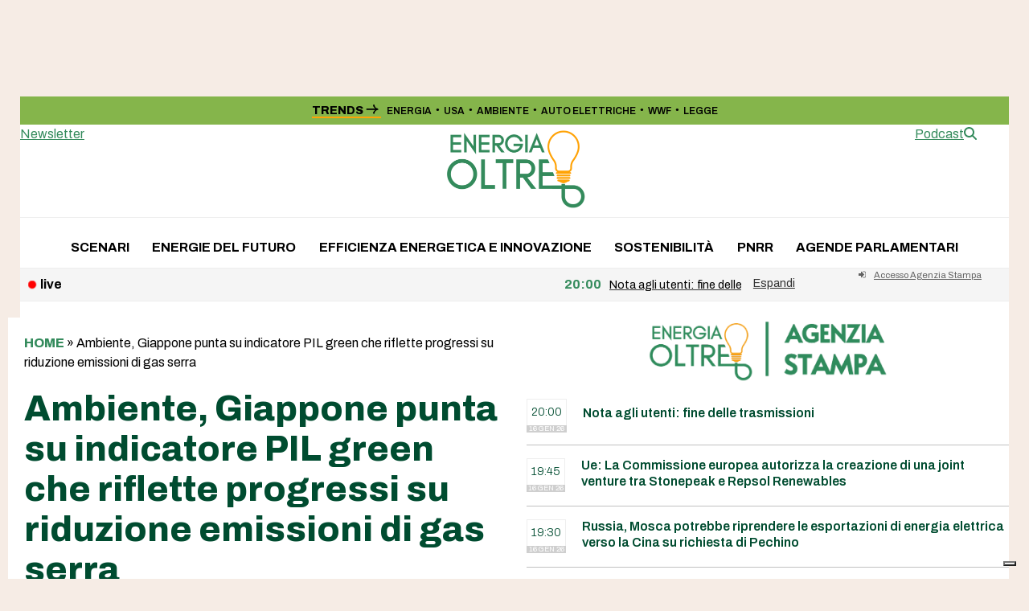

--- FILE ---
content_type: text/html; charset=UTF-8
request_url: https://energiaoltre.it/ambiente-giappone-punta-su-indicatore-pil-green-che-riflette-progressi-su-riduzione-emissioni-di-gas-serra/
body_size: 19354
content:
<!DOCTYPE html>
<html lang="it-IT" class="wpex-classic-style">
<head>
<meta charset="UTF-8">
<link rel="profile" href="http://gmpg.org/xfn/11">
			<script type="text/javascript" class="_iub_cs_skip">
				var _iub = _iub || {};
				_iub.csConfiguration = _iub.csConfiguration || {};
				_iub.csConfiguration.siteId = "1972689";
				_iub.csConfiguration.cookiePolicyId = "50171518";
							</script>
			<script class="_iub_cs_skip" src="https://cs.iubenda.com/autoblocking/1972689.js" fetchpriority="low"></script>
			<script async src="https://www.googletagmanager.com/gtag/js?id=G-VRLT2P1FLP"></script><script>window.dataLayer = window.dataLayer || [];function gtag(){dataLayer.push(arguments);}gtag('js', new Date());gtag('config', 'G-VRLT2P1FLP', { 'anonymize_ip': true });</script><meta name='robots' content='index, follow, max-image-preview:large, max-snippet:-1, max-video-preview:-1' />
<meta name="viewport" content="width=device-width, initial-scale=1">

	<!-- This site is optimized with the Yoast SEO plugin v26.7 - https://yoast.com/wordpress/plugins/seo/ -->
	<title>Ambiente, Giappone punta su indicatore PIL green che riflette progressi su riduzione emissioni di gas serra - Energia Oltre</title>
	<meta name="description" content="Il Giappone prevede di chiedere di andare avanti con un nuovo indicatore &quot;verde&quot; del prodotto interno lordo (PIL) che rifletterà i progressi del Paese nella rid" />
	<link rel="canonical" href="https://energiaoltre.it/ambiente-giappone-punta-su-indicatore-pil-green-che-riflette-progressi-su-riduzione-emissioni-di-gas-serra/" />
	<meta property="og:locale" content="it_IT" />
	<meta property="og:type" content="article" />
	<meta property="og:title" content="Ambiente, Giappone punta su indicatore PIL green che riflette progressi su riduzione emissioni di gas serra - Energia Oltre" />
	<meta property="og:description" content="Abbonati per leggere il contenuto di questo articolo. Altrimenti effettua il login: Abilita JavaScript nel browser per completare questo modulo.Abilita JavaScript nel browser per completare questo modulo.Nome utente o email *Password *Recupera PasswordInvia" />
	<meta property="og:url" content="https://energiaoltre.it/ambiente-giappone-punta-su-indicatore-pil-green-che-riflette-progressi-su-riduzione-emissioni-di-gas-serra/" />
	<meta property="og:site_name" content="Energia Oltre" />
	<meta property="article:published_time" content="2022-05-26T11:21:56+00:00" />
	<meta property="og:image" content="https://energiaoltre.it/wp-content/uploads/2023/11/placeholder-scaled.jpg" />
	<meta property="og:image:width" content="2560" />
	<meta property="og:image:height" content="1575" />
	<meta property="og:image:type" content="image/jpeg" />
	<meta name="author" content="(anr)" />
	<meta name="twitter:card" content="summary_large_image" />
	<meta name="twitter:label1" content="Scritto da" />
	<meta name="twitter:data1" content="(anr)" />
	<meta name="twitter:label2" content="Tempo di lettura stimato" />
	<meta name="twitter:data2" content="1 minuto" />
	<script type="application/ld+json" class="yoast-schema-graph">{"@context":"https://schema.org","@graph":[{"@type":"Article","@id":"https://energiaoltre.it/ambiente-giappone-punta-su-indicatore-pil-green-che-riflette-progressi-su-riduzione-emissioni-di-gas-serra/#article","isPartOf":{"@id":"https://energiaoltre.it/ambiente-giappone-punta-su-indicatore-pil-green-che-riflette-progressi-su-riduzione-emissioni-di-gas-serra/"},"author":{"name":"(anr)","@id":"https://energiaoltre.it/#/schema/person/e3ffc50e72f106903d7d35c0175237fa"},"headline":"Ambiente, Giappone punta su indicatore PIL green che riflette progressi su riduzione emissioni di gas serra","datePublished":"2022-05-26T11:21:56+00:00","mainEntityOfPage":{"@id":"https://energiaoltre.it/ambiente-giappone-punta-su-indicatore-pil-green-che-riflette-progressi-su-riduzione-emissioni-di-gas-serra/"},"wordCount":272,"publisher":{"@id":"https://energiaoltre.it/#organization"},"keywords":["ambiente","emissioni","gas serra","Giappone","green","pil","Transizione ecologica"],"articleSection":["Agenzia Stampa"],"inLanguage":"it-IT"},{"@type":"WebPage","@id":"https://energiaoltre.it/ambiente-giappone-punta-su-indicatore-pil-green-che-riflette-progressi-su-riduzione-emissioni-di-gas-serra/","url":"https://energiaoltre.it/ambiente-giappone-punta-su-indicatore-pil-green-che-riflette-progressi-su-riduzione-emissioni-di-gas-serra/","name":"Ambiente, Giappone punta su indicatore PIL green che riflette progressi su riduzione emissioni di gas serra - Energia Oltre","isPartOf":{"@id":"https://energiaoltre.it/#website"},"datePublished":"2022-05-26T11:21:56+00:00","breadcrumb":{"@id":"https://energiaoltre.it/ambiente-giappone-punta-su-indicatore-pil-green-che-riflette-progressi-su-riduzione-emissioni-di-gas-serra/#breadcrumb"},"inLanguage":"it-IT","potentialAction":[{"@type":"ReadAction","target":["https://energiaoltre.it/ambiente-giappone-punta-su-indicatore-pil-green-che-riflette-progressi-su-riduzione-emissioni-di-gas-serra/"]}]},{"@type":"BreadcrumbList","@id":"https://energiaoltre.it/ambiente-giappone-punta-su-indicatore-pil-green-che-riflette-progressi-su-riduzione-emissioni-di-gas-serra/#breadcrumb","itemListElement":[{"@type":"ListItem","position":1,"name":"Home","item":"https://energiaoltre.it/"},{"@type":"ListItem","position":2,"name":"Ambiente, Giappone punta su indicatore PIL green che riflette progressi su riduzione emissioni di gas serra"}]},{"@type":"WebSite","@id":"https://energiaoltre.it/#website","url":"https://energiaoltre.it/","name":"Energia Oltre","description":"Fatti, numeri e scenari sull’energia","publisher":{"@id":"https://energiaoltre.it/#organization"},"potentialAction":[{"@type":"SearchAction","target":{"@type":"EntryPoint","urlTemplate":"https://energiaoltre.it/?s={search_term_string}"},"query-input":{"@type":"PropertyValueSpecification","valueRequired":true,"valueName":"search_term_string"}}],"inLanguage":"it-IT"},{"@type":"Organization","@id":"https://energiaoltre.it/#organization","name":"Energia Oltre","url":"https://energiaoltre.it/","logo":{"@type":"ImageObject","inLanguage":"it-IT","@id":"https://energiaoltre.it/#/schema/logo/image/","url":"https://energiaoltre.it/wp-content/uploads/2023/06/LOGO.png","contentUrl":"https://energiaoltre.it/wp-content/uploads/2023/06/LOGO.png","width":1440,"height":837,"caption":"Energia Oltre"},"image":{"@id":"https://energiaoltre.it/#/schema/logo/image/"}},{"@type":"Person","@id":"https://energiaoltre.it/#/schema/person/e3ffc50e72f106903d7d35c0175237fa","name":"(anr)","image":{"@type":"ImageObject","inLanguage":"it-IT","@id":"https://energiaoltre.it/#/schema/person/image/","url":"https://secure.gravatar.com/avatar/c7d405232b04226fe12654e91813eefa4ed4cc9c866341513ba05231364b41bd?s=96&d=mm&r=g","contentUrl":"https://secure.gravatar.com/avatar/c7d405232b04226fe12654e91813eefa4ed4cc9c866341513ba05231364b41bd?s=96&d=mm&r=g","caption":"(anr)"},"url":"https://energiaoltre.it/author/antonino-neri/"}]}</script>
	<!-- / Yoast SEO plugin. -->


<link rel='dns-prefetch' href='//cdn.iubenda.com' />
<link rel='dns-prefetch' href='//fonts.googleapis.com' />
<link rel="alternate" type="application/rss+xml" title="Energia Oltre &raquo; Feed" href="https://energiaoltre.it/feed/" />
<link rel="alternate" type="application/rss+xml" title="Energia Oltre &raquo; Feed dei commenti" href="https://energiaoltre.it/comments/feed/" />
<link rel="alternate" title="oEmbed (JSON)" type="application/json+oembed" href="https://energiaoltre.it/wp-json/oembed/1.0/embed?url=https%3A%2F%2Fenergiaoltre.it%2Fambiente-giappone-punta-su-indicatore-pil-green-che-riflette-progressi-su-riduzione-emissioni-di-gas-serra%2F" />
<link rel="alternate" title="oEmbed (XML)" type="text/xml+oembed" href="https://energiaoltre.it/wp-json/oembed/1.0/embed?url=https%3A%2F%2Fenergiaoltre.it%2Fambiente-giappone-punta-su-indicatore-pil-green-che-riflette-progressi-su-riduzione-emissioni-di-gas-serra%2F&#038;format=xml" />
		<!-- This site uses the Google Analytics by MonsterInsights plugin v9.11.1 - Using Analytics tracking - https://www.monsterinsights.com/ -->
		<!-- Nota: MonsterInsights non è attualmente configurato su questo sito. Il proprietario del sito deve autenticarsi con Google Analytics nel pannello delle impostazioni di MonsterInsights. -->
					<!-- No tracking code set -->
				<!-- / Google Analytics by MonsterInsights -->
		<style id='wp-img-auto-sizes-contain-inline-css'>
img:is([sizes=auto i],[sizes^="auto," i]){contain-intrinsic-size:3000px 1500px}
/*# sourceURL=wp-img-auto-sizes-contain-inline-css */
</style>
<link rel='stylesheet' id='wpex-wpbakery-slim-css' href='https://energiaoltre.it/wp-content/themes/Total/assets/css/frontend/wpbakery-slim.min.css?ver=6.5' media='all' />
<link rel='stylesheet' id='wpex-fm-157018-css' href='https://fonts.googleapis.com/css2?family=Fraunces:ital,wght@0,900;1,900&#038;display=swap&#038;subset=latin,latin-ext' media='all' />
<link rel='stylesheet' id='wpex-fm-157017-css' href='https://fonts.googleapis.com/css2?family=Archivo:wght@100;300;400;500;600;700;800;900&#038;display=swap&#038;subset=latin,latin-ext' media='all' />
<link rel='stylesheet' id='wp-components-css' href='https://energiaoltre.it/wp-includes/css/dist/components/style.min.css?ver=6.9' media='all' />
<link rel='stylesheet' id='wp-preferences-css' href='https://energiaoltre.it/wp-includes/css/dist/preferences/style.min.css?ver=6.9' media='all' />
<link rel='stylesheet' id='wp-block-editor-css' href='https://energiaoltre.it/wp-includes/css/dist/block-editor/style.min.css?ver=6.9' media='all' />
<link rel='stylesheet' id='popup-maker-block-library-style-css' href='https://energiaoltre.it/wp-content/plugins/popup-maker/dist/packages/block-library-style.css?ver=dbea705cfafe089d65f1' media='all' />
<link rel='stylesheet' id='newsticker-css' href='https://energiaoltre.it/wp-content/themes/total-child-theme/newsticker/tiny-slider.css?ver=6.9' media='all' />
<link rel='stylesheet' id='iwy-slider-css' href='https://energiaoltre.it/wp-content/themes/total-child-theme/newsticker/iwy-slider.css?ver=6.9' media='all' />
<link rel='stylesheet' id='parent-style-css' href='https://energiaoltre.it/wp-content/themes/Total/style.css?ver=2.1' media='all' />
<link rel='stylesheet' id='wpex-style-css' href='https://energiaoltre.it/wp-content/themes/total-child-theme/style.css?ver=6.5' media='all' />
<link rel='stylesheet' id='wpex-mobile-menu-breakpoint-max-css' href='https://energiaoltre.it/wp-content/themes/Total/assets/css/frontend/breakpoints/max.min.css?ver=6.5' media='only screen and (max-width:959px)' />
<link rel='stylesheet' id='wpex-mobile-menu-breakpoint-min-css' href='https://energiaoltre.it/wp-content/themes/Total/assets/css/frontend/breakpoints/min.min.css?ver=6.5' media='only screen and (min-width:960px)' />
<link rel='stylesheet' id='vcex-shortcodes-css' href='https://energiaoltre.it/wp-content/themes/Total/assets/css/frontend/vcex-shortcodes.min.css?ver=6.5' media='all' />

<script  type="text/javascript" class=" _iub_cs_skip" id="iubenda-head-inline-scripts-0">
var _iub = _iub || [];
_iub.csConfiguration = {"askConsentAtCookiePolicyUpdate":true,"countryDetection":true,"enableFadp":true,"enableLgpd":true,"enableTcf":true,"enableUspr":true,"floatingPreferencesButtonDisplay":"bottom-right","googleAdditionalConsentMode":true,"lgpdAppliesGlobally":false,"perPurposeConsent":true,"siteId":1972689,"tcfPurposes":{"2":"consent_only","7":"consent_only","8":"consent_only","9":"consent_only","10":"consent_only","11":"consent_only"},"whitelabel":false,"cookiePolicyId":50171518,"lang":"it", "banner":{ "acceptButtonDisplay":true,"closeButtonDisplay":false,"customizeButtonDisplay":true,"explicitWithdrawal":true,"listPurposes":true,"position":"float-top-center","rejectButtonDisplay":true }};

//# sourceURL=iubenda-head-inline-scripts-0
</script>
<script  type="text/javascript" class=" _iub_cs_skip" src="//cdn.iubenda.com/cs/tcf/stub-v2.js?ver=3.12.5" id="iubenda-head-scripts-1-js"></script>
<script  type="text/javascript" class=" _iub_cs_skip" src="//cdn.iubenda.com/cs/tcf/safe-tcf-v2.js?ver=3.12.5" id="iubenda-head-scripts-2-js"></script>
<script  type="text/javascript" class=" _iub_cs_skip" src="//cdn.iubenda.com/cs/gpp/stub.js?ver=3.12.5" id="iubenda-head-scripts-3-js"></script>
<script  type="text/javascript" charset="UTF-8" async="" class=" _iub_cs_skip" src="//cdn.iubenda.com/cs/iubenda_cs.js?ver=3.12.5" id="iubenda-head-scripts-4-js"></script>
<script src="https://energiaoltre.it/wp-includes/js/jquery/jquery.min.js?ver=3.7.1" id="jquery-core-js"></script>
<script src="https://energiaoltre.it/wp-includes/js/jquery/jquery-migrate.min.js?ver=3.4.1" id="jquery-migrate-js"></script>
<script id="wpex-core-js-extra">
var wpex_theme_params = {"selectArrowIcon":"\u003Cspan class=\"wpex-select-arrow__icon wpex-icon--sm wpex-flex wpex-icon\" aria-hidden=\"true\"\u003E\u003Csvg viewBox=\"0 0 24 24\" xmlns=\"http://www.w3.org/2000/svg\"\u003E\u003Crect fill=\"none\" height=\"24\" width=\"24\"/\u003E\u003Cg transform=\"matrix(0, -1, 1, 0, -0.115, 23.885)\"\u003E\u003Cpolygon points=\"17.77,3.77 16,2 6,12 16,22 17.77,20.23 9.54,12\"/\u003E\u003C/g\u003E\u003C/svg\u003E\u003C/span\u003E","customSelects":".widget_categories form,.widget_archive select,.vcex-form-shortcode select","scrollToHash":"1","localScrollFindLinks":"1","localScrollHighlight":"1","localScrollUpdateHash":"1","scrollToHashTimeout":"500","localScrollTargets":"li.local-scroll a, a.local-scroll, .local-scroll-link, .local-scroll-link \u003E a,.sidr-class-local-scroll-link,li.sidr-class-local-scroll \u003E span \u003E a,li.sidr-class-local-scroll \u003E a","scrollToBehavior":"smooth"};
//# sourceURL=wpex-core-js-extra
</script>
<script src="https://energiaoltre.it/wp-content/themes/Total/assets/js/frontend/core.min.js?ver=6.5" id="wpex-core-js" defer data-wp-strategy="defer"></script>
<script id="wpex-inline-js-after">
!function(){const e=document.querySelector("html"),t=()=>{const t=window.innerWidth-document.documentElement.clientWidth;t&&e.style.setProperty("--wpex-scrollbar-width",`${t}px`)};t(),window.addEventListener("resize",(()=>{t()}))}();
//# sourceURL=wpex-inline-js-after
</script>
<script src="https://energiaoltre.it/wp-content/themes/Total/assets/js/frontend/search/header-replace.min.js?ver=6.5" id="wpex-search-header_replace-js" defer data-wp-strategy="defer"></script>
<script id="wpex-sticky-main-nav-js-extra">
var wpex_sticky_main_nav_params = {"breakpoint":"959"};
//# sourceURL=wpex-sticky-main-nav-js-extra
</script>
<script src="https://energiaoltre.it/wp-content/themes/Total/assets/js/frontend/sticky/main-nav.min.js?ver=6.5" id="wpex-sticky-main-nav-js" defer data-wp-strategy="defer"></script>
<script id="wpex-sticky-header-js-extra">
var wpex_sticky_header_params = {"breakpoint":"960","mobileSupport":"1"};
//# sourceURL=wpex-sticky-header-js-extra
</script>
<script src="https://energiaoltre.it/wp-content/themes/Total/assets/js/frontend/sticky/header.min.js?ver=6.5" id="wpex-sticky-header-js" defer data-wp-strategy="defer"></script>
<script id="wpex-mobile-menu-sidr-js-extra">
var wpex_mobile_menu_sidr_params = {"breakpoint":"959","i18n":{"openSubmenu":"Aprire il sottomenu di %s","closeSubmenu":"Chiudere il sottomenu di %s"},"openSubmenuIcon":"\u003Cspan class=\"wpex-open-submenu__icon wpex-transition-transform wpex-duration-300 wpex-icon\" aria-hidden=\"true\"\u003E\u003Csvg xmlns=\"http://www.w3.org/2000/svg\" viewBox=\"0 0 448 512\"\u003E\u003Cpath d=\"M201.4 342.6c12.5 12.5 32.8 12.5 45.3 0l160-160c12.5-12.5 12.5-32.8 0-45.3s-32.8-12.5-45.3 0L224 274.7 86.6 137.4c-12.5-12.5-32.8-12.5-45.3 0s-12.5 32.8 0 45.3l160 160z\"/\u003E\u003C/svg\u003E\u003C/span\u003E","source":"#mobile-menu-alternative, #mobile-menu-search","side":"right","dark_surface":"1","displace":"","aria_label":"Mobile menu","aria_label_close":"Close mobile menu","class":["wpex-mobile-menu"],"speed":"300"};
//# sourceURL=wpex-mobile-menu-sidr-js-extra
</script>
<script src="https://energiaoltre.it/wp-content/themes/Total/assets/js/frontend/mobile-menu/sidr.min.js?ver=6.5" id="wpex-mobile-menu-sidr-js" defer data-wp-strategy="defer"></script>
<script></script><link rel="https://api.w.org/" href="https://energiaoltre.it/wp-json/" /><link rel="alternate" title="JSON" type="application/json" href="https://energiaoltre.it/wp-json/wp/v2/posts/81130" /><link rel="EditURI" type="application/rsd+xml" title="RSD" href="https://energiaoltre.it/xmlrpc.php?rsd" />
<meta name="generator" content="WordPress 6.9" />
<link rel='shortlink' href='https://energiaoltre.it/?p=81130' />
<meta name="pbstck_context:section" content="genr"/><link rel="icon" href="https://energiaoltre.it/wp-content/uploads/2023/06/eo_favicon-1.jpg" sizes="32x32"><link rel="shortcut icon" href="https://energiaoltre.it/wp-content/uploads/2023/06/eo_favicon-1.jpg"><link rel="apple-touch-icon" href="https://energiaoltre.it/wp-content/uploads/2023/06/eo_favicon-1.jpg" sizes="57x57" ><link rel="apple-touch-icon" href="https://energiaoltre.it/wp-content/uploads/2023/06/eo_favicon-1.jpg" sizes="76x76" ><link rel="apple-touch-icon" href="https://energiaoltre.it/wp-content/uploads/2023/06/eo_favicon-1.jpg" sizes="120x120"><link rel="apple-touch-icon" href="https://energiaoltre.it/wp-content/uploads/2023/06/eo_favicon-1.jpg" sizes="114x114"><link rel="preload" as="script" href="https://ads.talkscreativity.com/assets/publisher/energiaoltreit/init.js">
<link rel="preload" as="script" href="https://securepubads.g.doubleclick.net/tag/js/gpt.js">
<script async src="https://securepubads.g.doubleclick.net/tag/js/gpt.js"></script>
<script type="text/javascript">
    window.googletag = window.googletag || { cmd: [] };
    window.googletag.cmd = window.googletag.cmd || [];
</script>
<script data-cfasync="false" async src="https://ads.talkscreativity.com/assets/publisher/energiaoltreit/init.js"></script><noscript><style>body:not(.content-full-screen) .wpex-vc-row-stretched[data-vc-full-width-init="false"]{visibility:visible;}</style></noscript>		<style id="wp-custom-css">
			.pc_form_field input,.pc_form_field textarea,.pc_form_field .pc_check_label,.pc_login_row input,.pcma_psw_username,.pc_field_icon i,.lcslt-pc-skin .lcslt:not(.lcslt-multiple) span:not(.lcslt-multi-callout),.lcslt-pc-skin .lcslt-multiple .lcslt-placeholder,.lcslt-pc-skin#lc-select-dd li span{font-size:14px !important;line-height:normal !important;}.primissimo-immagine-principale img{object-fit:contain;width:100%;}.meta-author-avatar img{width:85px;height:85px;border-radius:50%;object-fit:cover;display:block;}.boxed-card .wpex-card-media{width:100%}.site-boxed #outer-wrap{/* padding-top:88px;*/}a[href*="https://energiaoltre.it/tag/newsletter"],a[href*="https://energiaoltre.it/tag/newsletterweekend"]{display:none;}@media only screen and (max-width:768px){#wpex_recent_posts_icons-2{display:none}}.ads-350 iframe{width:250px;zoom:1;-moz-transform:scale(0.8);-moz-transform-origin:0 0;-o-transform:scale(0.8);-o-transform-origin:0 0;-webkit-transform:scale(0.8);-webkit-transform-origin:0 0;}.ads iframe{transform:scale(0.6);transform-origin:top left;width:calc(100% / 0.6);/* inverso della scala per compensare */height:calc(100% / 0.6);border:none;}div.wpforms-container-full{margin:12px auto !important;font-size:0.9em !important}.wpforms-container .wpforms-field{padding:7px 0 !important;}div.wpforms-container-full .wpforms-form .wpforms-submit-container{margin-top:0 !important;}div.wpforms-container-full input,div.wpforms-container-full label{font-size:0.9em !important}div.wpforms-container-full input,div.wpforms-container-full select{height:35px !important;}.wpforms-container .wpforms-submit-container{padding:0 !important;}.category-agenziastampa .page-header-title{display:none}.category-agenziastampa .wpex-card-excerpt{display:none}.category-agenziastampa .blog-entry{border-bottom:1px solid #eee}@media (max-width:959px){.site-boxed #outer-wrap{padding-top:0px;}.home #main,.single #main{padding-top:0px !important;}.btn-agenzia{display:none}}@media (min-width:960px){.btn-agenzia-mobile{display:none}}.btn-agenzia-mobile{margin-top:4px;font-size:0.7em !important;}.search-toggle-li{display:none !important}.ads_home .templatera_shortcode{margin-bottom:15px}.author-bio{margin-top:20px;}.wpex-card-avatar{width:45px !important;}.primissimo-avatar-img{width:45px;border-radius:45px;object-fit:cover;height:45px;}.templatera_shortcode .wpb_raw_html,.wpex-templatera-widget-content,.templatera_shortcode .vcex-image{padding:20px !important;background:#efefef;text-align:center !important;}div#wpex_templatera-2 .wpex-templatera-widget-content{padding:0!important;background:#fff;text-align:left !important;}.custom-html-widget{padding:0 !important;}		</style>
		<noscript><style> .wpb_animate_when_almost_visible { opacity: 1; }</style></noscript><style data-type="wpex-css" id="wpex-css">/*COLOR PALETTE*/:root{--wpex-palette-157056-color:rgba(133,181,75,0.62);}.has-palette-157056-background-color,.wp-block-button__link.has-palette-157056-background-color{background-color:var(--wpex-palette-157056-color);}.has-palette-157056-border-color,.wp-block-button__link.has-palette-157056-border-color{border-color:var(--wpex-palette-157056-color);}.has-palette-157056-color,.wp-block-button__link.has-palette-157056-color{color:var(--wpex-palette-157056-color);}/*TYPOGRAPHY*/:root{--wpex-body-font-family:Archivo;--wpex-body-font-size:16px;--wpex-body-color:#000000;}:root{--wpex-btn-font-weight:700;--wpex-btn-text-transform:uppercase;}#top-bar-content{font-weight:600;font-size:11px;}.main-navigation-ul .link-inner{font-weight:700;text-transform:uppercase;}body.single-post .single-post-title{font-style:normal;font-size:55px;line-height:52px;}.sidebar-box .widget-title{font-family:Fraunces;font-weight:900;font-size:25px;margin-block-end:10px;}.theme-heading{font-family:'Roboto Slab';}h2,.wpex-h2{font-weight:800;font-size:18px;}#footer-widgets{font-size:15px;}.footer-widget .widget-title{font-weight:700;font-size:15px;}@media(max-width:1024px){body.single-post .single-post-title{font-size:35px;}}@media(max-width:959px){body.single-post .single-post-title{font-size:25px;}}@media(max-width:479px){body.single-post .single-post-title{font-size:22px;}}/*CUSTOMIZER STYLING*/:root{--wpex-accent:#348b5c;--wpex-accent-alt:#348b5c;--wpex-on-accent:#ffa204;--wpex-on-accent-alt:#ffa204;--wpex-accent-alt:#f6ece5;--wpex-surface-2:#c3f4d1;--wpex-surface-4:#f6ece5;--wpex-text-1:#004c30;--wpex-text-2:#004c30;--wpex-link-decoration-line:underline;--wpex-btn-border-radius:200px;--wpex-btn-color:#000000;--wpex-hover-btn-color:#000000;--wpex-btn-bg:#ffffff;--wpex-btn-border-style:solid;--wpex-btn-border-width:1px;--wpex-pagination-border-radius:2px;--wpex-pagination-border-color:#cfcfcf;--wpex-hover-pagination-link-color:#ffffff;--wpex-active-pagination-link-color:#ffffff;--wpex-active-pagination-link-color:#ffffff;--wpex-hover-pagination-link-bg:#cfcfcf;--wpex-active-pagination-link-bg:#cfcfcf;--wpex-active-pagination-link-bg:#cfcfcf;--wpex-boxed-layout-padding:120px 0px;--wpex-vc-column-inner-margin-bottom:40px;}.page-header-disabled:not(.has-overlay-header):not(.no-header-margin) #content-wrap{padding-block-start:20px;}.page-header.wpex-supports-mods{padding-block-start:5px;padding-block-end:5px;background-color:#ffffff;border-top-width:1px;border-bottom-width:1px;}.page-header{margin-block-end:20px;}.page-header.wpex-supports-mods .page-header-title{color:#ffffff;}.wpex-load-more-spinner,.vcex-loadmore-spinner{color:#f6ece5;}:root,.site-boxed.wpex-responsive #wrap{--wpex-container-width:1230px;}#top-bar-wrap{background-color:#85b54b;}.wpex-top-bar-sticky{background-color:#85b54b;}#top-bar{color:#000000;--wpex-text-2:#000000;--wpex-text-3:#000000;--wpex-text-4:#000000;--wpex-link-color:#000000;--wpex-hover-link-color:#ffffff;padding-block-start:7px;padding-block-end:7px;}#top-bar-social a.wpex-social-btn-no-style{color:#000000;}#top-bar-social a.wpex-social-btn-no-style:hover{color:#4c4c4c;}.header-padding{padding-block-end:10px;}#site-navigation-wrap{--wpex-main-nav-link-padding-x:1px;--wpex-main-nav-link-color:#000000;--wpex-hover-main-nav-link-color:#000000;--wpex-active-main-nav-link-color:#000000;}#sidebar{padding:0px 0px 0px 10px;}#footer{--wpex-link-decoration-line:underline;--wpex-hover-link-decoration-line:underline;--wpex-surface-1:#303030;background-color:#303030;color:#ffffff;--wpex-heading-color:#ffffff;--wpex-text-2:#ffffff;--wpex-text-3:#ffffff;--wpex-text-4:#ffffff;--wpex-link-color:#ffffff;--wpex-hover-link-color:#ffffff;}#footer-inner{padding-block-start:50px;}#footer-bottom{--wpex-link-decoration-line:underline;--wpex-hover-link-decoration-line:underline;background-color:#303030;color:#ffffff;--wpex-text-2:#ffffff;--wpex-text-3:#ffffff;--wpex-text-4:#ffffff;--wpex-link-color:#ffffff;--wpex-hover-link-color:#ffffff;}@media only screen and (min-width:960px){:root{--wpex-content-area-width:74%;--wpex-primary-sidebar-width:25%;}#site-logo .logo-img{max-width:180px;}}@media only screen and (max-width:767px){#site-logo .logo-img{max-width:120px;}}@media only screen and (min-width:768px) and (max-width:959px){#site-logo .logo-img{max-width:150px;}}</style><link rel='stylesheet' id='wpex-google-font-roboto-slab-css' href='https://fonts.googleapis.com/css2?family=Roboto+Slab:ital,wght@0,100;0,200;0,300;0,400;0,500;0,600;0,700;0,800;0,900;1,100;1,200;1,300;1,400;1,500;1,600;1,700;1,800;1,900&#038;display=swap&#038;subset=latin' media='all' />
<link rel='stylesheet' id='wpforms-user-registration-frontend-css' href='https://energiaoltre.it/wp-content/plugins/wpforms-user-registration/assets/css/frontend.min.css?ver=2.8.1' media='all' />
<link rel='stylesheet' id='wpforms-modern-full-css' href='https://energiaoltre.it/wp-content/plugins/wpforms/assets/css/frontend/modern/wpforms-full.min.css?ver=1.9.8.7' media='all' />
<style id='wpforms-modern-full-inline-css'>
:root {
				--wpforms-field-border-radius: 3px;
--wpforms-field-border-style: solid;
--wpforms-field-border-size: 1px;
--wpforms-field-background-color: #ffffff;
--wpforms-field-border-color: rgba( 0, 0, 0, 0.25 );
--wpforms-field-border-color-spare: rgba( 0, 0, 0, 0.25 );
--wpforms-field-text-color: rgba( 0, 0, 0, 0.7 );
--wpforms-field-menu-color: #ffffff;
--wpforms-label-color: rgba( 0, 0, 0, 0.85 );
--wpforms-label-sublabel-color: rgba( 0, 0, 0, 0.55 );
--wpforms-label-error-color: #d63637;
--wpforms-button-border-radius: 3px;
--wpforms-button-border-style: none;
--wpforms-button-border-size: 1px;
--wpforms-button-background-color: #066aab;
--wpforms-button-border-color: #066aab;
--wpforms-button-text-color: #ffffff;
--wpforms-page-break-color: #066aab;
--wpforms-background-image: none;
--wpforms-background-position: center center;
--wpforms-background-repeat: no-repeat;
--wpforms-background-size: cover;
--wpforms-background-width: 100px;
--wpforms-background-height: 100px;
--wpforms-background-color: rgba( 0, 0, 0, 0 );
--wpforms-background-url: none;
--wpforms-container-padding: 0px;
--wpforms-container-border-style: none;
--wpforms-container-border-width: 1px;
--wpforms-container-border-color: #000000;
--wpforms-container-border-radius: 3px;
--wpforms-field-size-input-height: 43px;
--wpforms-field-size-input-spacing: 15px;
--wpforms-field-size-font-size: 16px;
--wpforms-field-size-line-height: 19px;
--wpforms-field-size-padding-h: 14px;
--wpforms-field-size-checkbox-size: 16px;
--wpforms-field-size-sublabel-spacing: 5px;
--wpforms-field-size-icon-size: 1;
--wpforms-label-size-font-size: 16px;
--wpforms-label-size-line-height: 19px;
--wpforms-label-size-sublabel-font-size: 14px;
--wpforms-label-size-sublabel-line-height: 17px;
--wpforms-button-size-font-size: 17px;
--wpforms-button-size-height: 41px;
--wpforms-button-size-padding-h: 15px;
--wpforms-button-size-margin-top: 10px;
--wpforms-container-shadow-size-box-shadow: none;
			}
/*# sourceURL=wpforms-modern-full-inline-css */
</style>
<link rel='stylesheet' id='wpforms-pro-modern-full-css' href='https://energiaoltre.it/wp-content/plugins/wpforms/assets/pro/css/frontend/modern/wpforms-full.min.css?ver=1.9.8.7' media='all' />
</head>

<body class="wp-singular post-template-default single single-post postid-81130 single-format-standard wp-custom-logo wp-embed-responsive wp-theme-Total wp-child-theme-total-child-theme wpex-theme wpex-responsive boxed-main-layout no-composer wpex-live-site site-boxed content-full-width has-topbar post-in-category-agenziastampa sidebar-widget-icons hasnt-overlay-header page-header-disabled has-mobile-menu wpex-mobile-toggle-menu-icon_buttons wpex-no-js wpb-js-composer js-comp-ver-8.7.2 vc_responsive">

	
<a href="#content" class="skip-to-content">Skip to content</a>

	
	<span data-ls_id="#site_top" tabindex="-1"></span>
	<div id="outer-wrap" class="wpex-overflow-clip">
		
		
		
		<div id="wrap" class="wpex-clr">

			
			<div id="top-bar-wrap" class="wpex-text-sm wpex-print-hidden">
			<div id="top-bar" class="container wpex-relative wpex-py-15 wpex-md-flex wpex-justify-between wpex-items-center wpex-text-left wpex-md-text-initial">
	<div id="top-bar-content" class="has-content top-bar-left wpex-clr"><a href="https://www.startmag.it" title="torna alla home"><img src="https://www.startmag.it/wp-content/uploads/logo-startmagazine.svg" width="120" class="topbar-logo" alt="Logo StartMag" /></a></div>


	<div id="top-bar-social-alt" class="top-bar-right wpex-mt-10 wpex-md-mt-0"><div class="top-bar-trends"><span class="top-bar-trends_title">Trends <svg width="16" height="12" viewBox="0 0 16 12" fill="none" xmlns="http://www.w3.org/2000/svg">
<path d="M0.654529 6.65477L12.214 6.65477C11.636 6.8124 11.0843 7.15393 10.5326 7.70563C9.62181 8.65014 9.04911 9.86943 8.90376 11.1735L10.8478 11.5938C10.9004 10.0701 11.3733 8.86157 12.2402 7.99462C13.0284 7.20647 14.0792 6.73359 15.3928 6.6285L15.3665 5.02594C14.2021 4.95978 13.101 4.47454 12.2665 3.65983C11.3733 2.7666 10.9004 1.55811 10.8478 0.0343704L8.85122 0.454713C9.01404 1.79061 9.62534 3.03173 10.5851 3.97509C11.1106 4.50051 11.636 4.81577 12.2402 5.05222L0.628257 4.99967L0.654529 6.65477Z" fill="black"/>
</svg>
</span><div class="trends-elements"><a class="link-trend" title="Vai a ENERGIA" href="https://energiaoltre.it/tag/energia/">ENERGIA</a><span class="point-trends">&#9679;</span><a class="link-trend" title="Vai a USA" href="https://energiaoltre.it/tag/usa/">USA</a><span class="point-trends">&#9679;</span><a class="link-trend" title="Vai a AMBIENTE" href="https://energiaoltre.it/tag/ambiente/">AMBIENTE</a><span class="point-trends">&#9679;</span><a class="link-trend" title="Vai a AUTO ELETTRICHE" href="https://energiaoltre.it/tag/auto-elettriche/">AUTO ELETTRICHE</a><span class="point-trends">&#9679;</span><a class="link-trend" title="Vai a WWF" href="https://energiaoltre.it/tag/wwf/">WWF</a><span class="point-trends">&#9679;</span><a class="link-trend" title="Vai a LEGGE" href="https://energiaoltre.it/tag/legge/">LEGGE</a></div></div></div>

<div class="templatera_shortcode"></div>
</div>
		</div>
	


    <header id="site-header" class="header-three wpex-z-sticky wpex-dropdowns-shadow-three fixed-scroll fixed-scroll--mobile-only has-sticky-dropshadow dyn-styles wpex-print-hidden wpex-relative wpex-clr">

        
        <div id="site-header-inner" class="header-three-inner header-padding container wpex-relative wpex-h-100 wpex-py-30 wpex-clr">
            <div class="iwy-header-right"><div class="templatera_shortcode"><div class="vc_row wpb_row vc_row-fluid wpex-relative"><div class="wpb_column vc_column_container vc_col-sm-12"><div class="vc_column-inner"><div class="wpb_wrapper"><div class="vcex-flex-container vcex-module wpex-flex wpex-gap-20 wpex-items-center wpex-justify-end"><a href="https://energiaoltre.it/category/podcast/" class="vcex-button theme-button inline" target="_blank" rel="noopener noreferrer"><span class="vcex-button-inner theme-button-inner wpex-flex wpex-flex-wrap wpex-items-center wpex-justify-center">Podcast</span></a> <a href="#" class="vcex-button theme-button inline search-header-replace-toggle"><span class="vcex-button-inner theme-button-inner wpex-flex wpex-flex-wrap wpex-items-center wpex-justify-center"><span class="wpex-icon" aria-hidden="true"><svg xmlns="http://www.w3.org/2000/svg" viewBox="0 0 512 512"><path d="M416 208c0 45.9-14.9 88.3-40 122.7L502.6 457.4c12.5 12.5 12.5 32.8 0 45.3s-32.8 12.5-45.3 0L330.7 376c-34.4 25.2-76.8 40-122.7 40C93.1 416 0 322.9 0 208S93.1 0 208 0S416 93.1 416 208zM208 352a144 144 0 1 0 0-288 144 144 0 1 0 0 288z"/></svg></span></span></a> </div></div></div></div></div></div></div><div class="iwy-header-left"><div class="templatera_shortcode"><div class="vc_row wpb_row vc_row-fluid wpex-relative no-bottom-margins"><div class="wpb_column vc_column_container vc_col-sm-12"><div class="vc_column-inner"><div class="wpb_wrapper"><a href="https://www.energiaoltre.it#newsletter-box" class="vcex-button theme-button medium align-left inline"><span class="vcex-button-inner theme-button-inner wpex-flex wpex-flex-wrap wpex-items-center wpex-justify-center">Newsletter</span></a> </div></div></div></div></div></div>
<div id="site-logo" class="site-branding header-three-logo logo-padding wpex-flex wpex-items-center wpex-text-center wpex-justify-center">
	<div id="site-logo-inner" ><a id="site-logo-link" href="https://energiaoltre.it/" rel="home" class="main-logo"><img src="https://energiaoltre.it/wp-content/uploads/2023/06/LOGO.png" alt="Energia Oltre" class="logo-img wpex-h-auto wpex-max-w-100 wpex-align-middle" width="1440" height="80" data-no-retina data-skip-lazy fetchpriority="high"></a></div>

</div>

<div id="mobile-menu" class="wpex-mobile-menu-toggle show-at-mm-breakpoint wpex-flex wpex-items-center wpex-absolute wpex-top-50 -wpex-translate-y-50 wpex-right-0">
	<div class="wpex-inline-flex wpex-items-center"><a href="#" class="mobile-menu-toggle" role="button" aria-expanded="false"><span class="mobile-menu-toggle__icon wpex-flex"><span class="wpex-hamburger-icon wpex-hamburger-icon--inactive wpex-hamburger-icon--animate" aria-hidden="true"><span></span></span></span><span class="screen-reader-text" data-open-text>Open mobile menu</span><span class="screen-reader-text" data-open-text>Close mobile menu</span></a></div>
</div>

        </div>

        
<div id="site-navigation-wrap" class="navbar-style-three navbar-allows-inner-bg wpex-z-sticky navbar-fixed-line-height fixed-nav wpex-dropdown-top-border hide-at-mm-breakpoint wpex-clr wpex-print-hidden">
	<nav id="site-navigation" class="navigation main-navigation main-navigation-three container wpex-relative wpex-clr" aria-label="Main menu"><ul id="menu-main" class="main-navigation-ul dropdown-menu wpex-dropdown-menu wpex-dropdown-menu--onhover"><li id="menu-item-13" class="menu-item menu-item-type-taxonomy menu-item-object-category menu-item-13"><a href="https://energiaoltre.it/category/canali/scenari/"><span class="link-inner">Scenari</span></a></li>
<li id="menu-item-16" class="menu-item menu-item-type-taxonomy menu-item-object-category menu-item-16"><a href="https://energiaoltre.it/category/canali/energie-futuro/"><span class="link-inner">Energie del futuro</span></a></li>
<li id="menu-item-14" class="menu-item menu-item-type-taxonomy menu-item-object-category menu-item-14"><a href="https://energiaoltre.it/category/canali/efficienza-energetica-innovazione/"><span class="link-inner">Efficienza energetica e innovazione</span></a></li>
<li id="menu-item-15" class="menu-item menu-item-type-taxonomy menu-item-object-category menu-item-15"><a href="https://energiaoltre.it/category/canali/sostenibilita/"><span class="link-inner">Sostenibilità</span></a></li>
<li id="menu-item-67197" class="menu-item menu-item-type-taxonomy menu-item-object-category menu-item-67197"><a href="https://energiaoltre.it/category/pnrr/"><span class="link-inner">PNRR</span></a></li>
<li id="menu-item-17" class="menu-item menu-item-type-taxonomy menu-item-object-category menu-item-17"><a href="https://energiaoltre.it/category/rubriche/"><span class="link-inner">Agende Parlamentari</span></a></li>
<li class="search-toggle-li menu-item wpex-menu-extra no-icon-margin"><a href="#" class="site-search-toggle search-header-replace-toggle" role="button" aria-expanded="false" aria-controls="searchform-header-replace" aria-label="Search"><span class="link-inner"><span class="wpex-menu-search-text wpex-hidden">Cerca</span><span class="wpex-menu-search-icon wpex-icon" aria-hidden="true"><svg xmlns="http://www.w3.org/2000/svg" viewBox="0 0 512 512"><path d="M416 208c0 45.9-14.9 88.3-40 122.7L502.6 457.4c12.5 12.5 12.5 32.8 0 45.3s-32.8 12.5-45.3 0L330.7 376c-34.4 25.2-76.8 40-122.7 40C93.1 416 0 322.9 0 208S93.1 0 208 0S416 93.1 416 208zM208 352a144 144 0 1 0 0-288 144 144 0 1 0 0 288z"/></svg></span></span></a></li></ul></nav>
</div>

<div class="newsticker-container-horizontal">
<div class="container wpex-clr wpex-relative">
<div class="wpex-inline-block wpex-w-80"><div class="newsticker-wrapper newsticker-horizontal newsticker-marquee-on">
    <div class="newsticker-title">
        <span class="pulse"></span>
        live    </div>
    <div class="newsticker" style="width:100%; overflow: hidden">
        <ul class="newsticker-list" data-marquee="on" data-items="1" data-type="horizontal">
            <li><a title="Vai all'articolo" href="https://energiaoltre.it/nota-agli-utenti-fine-delle-trasmissioni-1348/"><span class="newsticker-hour">20:00</span><span class="newsticker-article">Nota agli utenti: fine delle trasmissioni</span></a></li><li><a title="Vai all'articolo" href="https://energiaoltre.it/ue-la-commissione-europea-autorizza-la-creazione-di-una-joint-venture-tra-stonepeak-e-repsol-renewables/"><span class="newsticker-hour">19:45</span><span class="newsticker-article">Ue: La Commissione europea autorizza la creazione di una joint venture tra Stonepeak e Repsol Renewables</span></a></li><li><a title="Vai all'articolo" href="https://energiaoltre.it/russia-mosca-potrebbe-riprendere-le-esportazioni-di-energia-elettrica-verso-la-cina-su-richiesta-di-pechino/"><span class="newsticker-hour">19:30</span><span class="newsticker-article">Russia, Mosca potrebbe riprendere le esportazioni di energia elettrica verso la Cina su richiesta di Pechino</span></a></li><li><a title="Vai all'articolo" href="https://energiaoltre.it/energia-socar-al-via-forniture-gas-da-azerbaigian-per-austria-e-germania/"><span class="newsticker-hour">19:00</span><span class="newsticker-article">Energia, Socar: Al via forniture gas da Azerbaigian per Austria e Germania</span></a></li><li><a title="Vai all'articolo" href="https://energiaoltre.it/trattato-alto-mare-wwf-inaugurata-una-nuova-era-nella-governance-degli-oceani-2/"><span class="newsticker-hour">18:06</span><span class="newsticker-article">Trattato Alto Mare, WWF: inaugurata una nuova era nella governance degli oceani (2)</span></a></li><li><a title="Vai all'articolo" href="https://energiaoltre.it/trattato-alto-mare-wwf-inaugurata-una-nuova-era-nella-governance-degli-oceani/"><span class="newsticker-hour">18:06</span><span class="newsticker-article">Trattato Alto Mare, WWF: inaugurata una nuova era nella governance degli oceani</span></a></li><li><a title="Vai all'articolo" href="https://energiaoltre.it/usa-i-suv-elettrici-economici-potrebbero-convincere-gli-acquirenti-2/"><span class="newsticker-hour">17:01</span><span class="newsticker-article">USA, i SUV elettrici economici potrebbero convincere gli acquirenti (2)</span></a></li><li><a title="Vai all'articolo" href="https://energiaoltre.it/usa-i-suv-elettrici-economici-potrebbero-convincere-gli-acquirenti/"><span class="newsticker-hour">17:00</span><span class="newsticker-article">USA, i SUV elettrici economici potrebbero convincere gli acquirenti</span></a></li><li><a title="Vai all'articolo" href="https://energiaoltre.it/venezuela-nuova-legge-su-idrocarburi-includera-i-contratti-di-partecipazione-alla-produzione-2/"><span class="newsticker-hour">16:34</span><span class="newsticker-article">Venezuela, nuova legge su idrocarburi includerà i contratti di partecipazione alla produzione (2)</span></a></li><li><a title="Vai all'articolo" href="https://energiaoltre.it/venezuela-nuova-legge-su-idrocarburi-includera-i-contratti-di-partecipazione-alla-produzione/"><span class="newsticker-hour">16:33</span><span class="newsticker-article">Venezuela, nuova legge su idrocarburi includerà i contratti di partecipazione alla produzione</span></a></li>        </ul>
        
    </div>
                <a id="espandi-news" class="wpex-lg-inline-block wpex-hidden" href="#">Espandi <span class="ticon ticon-angle-down"></span></a>
            
            </div>
<div class="newsticker-big">
        
</div>
</div>
<div class="wpex-lg-inline-block wpex-w-18 wpex-float-right"><style>.vcex-button.vcex_696aaa3b74033{background:#ffffff;color:#616161!important;font-size:0.8em;}.vcex-button.vcex_696aaa3b74033:hover{background:#ffffff!important;color:#616161!important;}.vcex-button.vcex_696aaa3b74033 .theme-button-icon-left{padding-inline-end:10px;}</style><div class="vc_custom_1631547191139 wpex-clr"><a href="https://energiaoltre.it/login-abbonati/" class="vcex-button theme-button align-right inline btn-agenzia vcex_696aaa3b74033"><span class="vcex-button-inner theme-button-inner wpex-flex wpex-flex-wrap wpex-items-center wpex-justify-center"><span class="vcex-button-icon vcex-icon-wrap theme-button-icon-left"><span class="wpex-icon" aria-hidden="true"><svg xmlns="http://www.w3.org/2000/svg" viewBox="0 0 27 32"><path d="M21.143 16q0 0.464-0.339 0.804l-9.714 9.714q-0.339 0.339-0.804 0.339t-0.804-0.339-0.339-0.804v-5.143h-8q-0.464 0-0.804-0.339t-0.339-0.804v-6.857q0-0.464 0.339-0.804t0.804-0.339h8v-5.143q0-0.464 0.339-0.804t0.804-0.339 0.804 0.339l9.714 9.714q0.339 0.339 0.339 0.804zM27.429 9.714v12.571q0 2.125-1.509 3.634t-3.634 1.509h-5.714q-0.232 0-0.402-0.17t-0.17-0.402q0-0.071-0.018-0.357t-0.009-0.473 0.054-0.42 0.179-0.348 0.366-0.116h5.714q1.179 0 2.018-0.839t0.839-2.018v-12.571q0-1.179-0.839-2.018t-2.018-0.839h-5.571t-0.205-0.018-0.205-0.054-0.143-0.098-0.125-0.161-0.036-0.241q0-0.071-0.018-0.357t-0.009-0.473 0.054-0.42 0.179-0.348 0.366-0.116h5.714q2.125 0 3.634 1.509t1.509 3.634z"></path></svg></span></span>Accesso Agenzia Stampa</span></a></div> <style>.vcex-button.vcex_696aaa3b7453f{background:#ffffff;color:#616161!important;font-size:0.8em;}.vcex-button.vcex_696aaa3b7453f:hover{background:#ffffff!important;color:#616161!important;}</style><div class="vc_custom_1631547191139 wpex-clr"><a href="https://energiaoltre.it/login-abbonati/" class="vcex-button theme-button align-right inline btn-agenzia-mobile vcex_696aaa3b7453f"><span class="vcex-button-inner theme-button-inner wpex-flex wpex-flex-wrap wpex-items-center wpex-justify-center"><span class="vcex-button-icon vcex-icon-wrap theme-button-icon-left"><span class="wpex-icon" aria-hidden="true"><svg xmlns="http://www.w3.org/2000/svg" viewBox="0 0 27 32"><path d="M21.143 16q0 0.464-0.339 0.804l-9.714 9.714q-0.339 0.339-0.804 0.339t-0.804-0.339-0.339-0.804v-5.143h-8q-0.464 0-0.804-0.339t-0.339-0.804v-6.857q0-0.464 0.339-0.804t0.804-0.339h8v-5.143q0-0.464 0.339-0.804t0.804-0.339 0.804 0.339l9.714 9.714q0.339 0.339 0.339 0.804zM27.429 9.714v12.571q0 2.125-1.509 3.634t-3.634 1.509h-5.714q-0.232 0-0.402-0.17t-0.17-0.402q0-0.071-0.018-0.357t-0.009-0.473 0.054-0.42 0.179-0.348 0.366-0.116h5.714q1.179 0 2.018-0.839t0.839-2.018v-12.571q0-1.179-0.839-2.018t-2.018-0.839h-5.571t-0.205-0.018-0.205-0.054-0.143-0.098-0.125-0.161-0.036-0.241q0-0.071-0.018-0.357t-0.009-0.473 0.054-0.42 0.179-0.348 0.366-0.116h5.714q2.125 0 3.634 1.509t1.509 3.634z"></path></svg></span></span> </span></a></div> </div>
</div>
</div>

<div id="searchform-header-replace" class="header-searchform-wrap wpex-absolute wpex-z-dropdown wpex-inset-0 wpex-transition-all wpex-duration-300 wpex-invisible wpex-opacity-0 wpex-text-xl">
	<div class="searchform-header-replace__inner container wpex-flex wpex-justify-between wpex-items-center wpex-relative wpex-h-100">
        
<form role="search" method="get" class="searchform searchform--header-replace wpex-h-100 wpex-w-100" action="https://energiaoltre.it/" autocomplete="off">
	<label for="searchform-input-696aaa3b74837" class="searchform-label screen-reader-text">Search</label>
	<input id="searchform-input-696aaa3b74837" type="search" class="searchform-input wpex-unstyled-input wpex-outline-0 wpex-h-100 wpex-w-100 wpex-uppercase wpex-tracking-wide" name="s" placeholder="Digitare e premere invio per effettuare la ricerca;" required>
			<button type="submit" class="searchform-submit wpex-unstyled-button wpex-hidden wpex-absolute wpex-top-50 wpex-right-0 wpex-mr-25 -wpex-translate-y-50" aria-label="Submit search"><span class="wpex-icon" aria-hidden="true"><svg xmlns="http://www.w3.org/2000/svg" viewBox="0 0 512 512"><path d="M416 208c0 45.9-14.9 88.3-40 122.7L502.6 457.4c12.5 12.5 12.5 32.8 0 45.3s-32.8 12.5-45.3 0L330.7 376c-34.4 25.2-76.8 40-122.7 40C93.1 416 0 322.9 0 208S93.1 0 208 0S416 93.1 416 208zM208 352a144 144 0 1 0 0-288 144 144 0 1 0 0 288z"/></svg></span></button>
</form>
        <button id="searchform-header-replace-close" class="wpex-unstyled-button wpex-transition-colors wpex-flex wpex-items-center wpex-justify-center wpex-user-select-none wpex-hover-text-1">
            <span class="searchform-header-replace-close__icon wpex-flex wpex-icon" aria-hidden="true"><svg xmlns="http://www.w3.org/2000/svg" viewBox="0 0 24 24"><path d="M0 0h24v24H0V0z" fill="none"/><path d="M19 6.41L17.59 5 12 10.59 6.41 5 5 6.41 10.59 12 5 17.59 6.41 19 12 13.41 17.59 19 19 17.59 13.41 12 19 6.41z"/></svg></span>            <span class="screen-reader-text">Chiudi ricerca</span>
        </button>
    </div>
</div>

    </header>


<div class="wpex-text-center"><div class="wpex-text-center"><div class="ads"><div id="div-gpt-ad-headofpage" class="mp-code headofpage"></div></div></div></div>
			
			<main id="main" class="site-main wpex-clr">

				
<div id="content-wrap"  class="container wpex-clr">

	
	<div id="primary" class="content-area wpex-clr">

		
		<div id="content" class="site-content wpex-clr">

			
			<style>.vc_custom_1701272162998{padding-top: 20px !important;padding-right: 20px !important;padding-bottom: 20px !important;padding-left: 20px !important;background-color: #ffffff !important;}.vc_custom_1701082223924{margin-bottom: 20px !important;}.vc_custom_1685018171400{margin-bottom: 20px !important;}.vc_custom_1702393484175{margin-bottom: 20px !important;}.vc_custom_1701273155222{margin-bottom: 20px !important;}</style><div class="custom-singular-template entry wpex-clr"><div class="vc_row wpb_row vc_row-fluid wpex-relative"><div class="wpb_column vc_column_container vc_col-sm-6 wpex-vc_col-has-fill"><div class="vc_column-inner vc_custom_1701272162998"><div class="wpb_wrapper"><style>@media (max-width:959px){.vcex-breadcrumbs.vcex_696aaa3b75488{font-size:12px;}}@media (max-width:767px){.vcex-breadcrumbs.vcex_696aaa3b75488{font-size:12px;}}@media (max-width:479px){.vcex-breadcrumbs.vcex_696aaa3b75488{font-size:12px;}}</style><nav class="vcex-breadcrumbs vc_custom_1701082223924 vcex_696aaa3b75488"><span><span><a href="https://energiaoltre.it/">Home</a></span> » <span class="breadcrumb_last" aria-current="page">Ambiente, Giappone punta su indicatore PIL green che riflette progressi su riduzione emissioni di gas serra</span></span></nav><style>.vcex-page-title.vcex_696aaa3b7577f .vcex-page-title__heading{font-size:44px;font-weight:800;line-height:50px;}</style><div class="vcex-page-title vcex-module vc_custom_1685018171400 vcex_696aaa3b7577f"><h1 class="vcex-page-title__heading wpex-heading wpex-text-3xl"><span class="vcex-page-title__text">Ambiente, Giappone punta su indicatore PIL green che riflette progressi su riduzione emissioni di gas serra</span></h1></div><style>.vcex-flex-container_696aaa3b75ace{gap:5px;}.vcex-post-meta.vcex_696aaa3b7609c{font-size:16px;}</style><div class="vcex-flex-container vcex-module wpex-flex wpex-gap-20 wpex-items-center wpex-justify-start vc_custom_1702393484175 meta-articolo-agenzia vcex-flex-container_696aaa3b75ace"><div class="meta-date"><span itemprop="datePublished" datetime="2022-05-26 13:21" class="updated">26 Maggio 2022</span></div><ul class="vcex-post-meta meta vcex-module wpex-flex wpex-flex-wrap wpex-items-center data_articolo_agenzia"><li class="meta-callback"></li></ul><ul class="vcex-post-meta meta vcex-module wpex-flex wpex-flex-wrap wpex-items-center autore-meta-desktop vcex_696aaa3b7609c"><li class="meta-author"><span class="vcard author"><span class="fn"><a href="https://energiaoltre.it/author/antonino-neri/">(anr)</a></span></span></li></ul></div><style>.vcex-social-share.vcex_696aaa3b765f0 .vcex-social-share__button{font-size:14px;color:var(--wpex-accent);background:#f4f4f4;}</style>
	<div class="vcex-social-share vcex-module wpex-mb-20 social-share-articolo-mobile vcex_696aaa3b765f0" data-target="_blank" data-source="https%3A%2F%2Fenergiaoltre.it%2F" data-url="https%3A%2F%2Fenergiaoltre.it%2Fambiente-giappone-punta-su-indicatore-pil-green-che-riflette-progressi-su-riduzione-emissioni-di-gas-serra%2F" data-title="Ambiente, Giappone punta su indicatore PIL green che riflette progressi su riduzione emissioni di gas serra" data-summary="Il%20Giappone%20prevede%20di%20chiedere%20di%20andare%20avanti%20con%20un%20nuovo%20indicatore%20%22verde%22%20del%20prodotto%20interno%20lordo%20%28PIL%29%20che%20rifletter%C3%A0%20i%20progressi%20del%20Paese%20nella%20riduzione%20delle%20emissioni%20di%20gas" data-email-subject="Volevo che vedeste questo link" data-email-body="Volevo che vedeste questo link https%3A%2F%2Fenergiaoltre.it%2Fambiente-giappone-punta-su-indicatore-pil-green-che-riflette-progressi-su-riduzione-emissioni-di-gas-serra%2F"><div class="vcex-social-share__buttons wpex-flex wpex-flex-wrap wpex-gap-5"><button class="vcex-social-share__button vcex-social-share__button--twitter wpex-rounded-full wpex-twitter wpex-social-btn wpex-social-bg wpex-gap-10" aria-label="Post on X"><span class="vcex-social-share__icon wpex-icon" aria-hidden="true"><svg xmlns="http://www.w3.org/2000/svg" viewBox="0 0 512 512"><path d="M389.2 48h70.6L305.6 224.2 487 464H345L233.7 318.6 106.5 464H35.8L200.7 275.5 26.8 48H172.4L272.9 180.9 389.2 48zM364.4 421.8h39.1L151.1 88h-42L364.4 421.8z"/></svg></span></button><button class="vcex-social-share__button vcex-social-share__button--facebook wpex-rounded-full wpex-facebook wpex-social-btn wpex-social-bg wpex-gap-10" aria-label="Condividi su Facebook"><span class="vcex-social-share__icon wpex-icon" aria-hidden="true"><svg xmlns="http://www.w3.org/2000/svg" viewBox="0 0 512 512"><path d="M512 256C512 114.6 397.4 0 256 0S0 114.6 0 256C0 376 82.7 476.8 194.2 504.5V334.2H141.4V256h52.8V222.3c0-87.1 39.4-127.5 125-127.5c16.2 0 44.2 3.2 55.7 6.4V172c-6-.6-16.5-1-29.6-1c-42 0-58.2 15.9-58.2 57.2V256h83.6l-14.4 78.2H287V510.1C413.8 494.8 512 386.9 512 256h0z"/></svg></span></button><button class="vcex-social-share__button vcex-social-share__button--linkedin wpex-rounded-full wpex-linkedin wpex-social-btn wpex-social-bg wpex-gap-10" aria-label="Condividi su LinkedIn"><span class="vcex-social-share__icon wpex-icon" aria-hidden="true"><svg xmlns="http://www.w3.org/2000/svg" viewBox="0 0 448 512"><path d="M100.3 448H7.4V148.9h92.9zM53.8 108.1C24.1 108.1 0 83.5 0 53.8a53.8 53.8 0 0 1 107.6 0c0 29.7-24.1 54.3-53.8 54.3zM447.9 448h-92.7V302.4c0-34.7-.7-79.2-48.3-79.2-48.3 0-55.7 37.7-55.7 76.7V448h-92.8V148.9h89.1v40.8h1.3c12.4-23.5 42.7-48.3 87.9-48.3 94 0 111.3 61.9 111.3 142.3V448z"/></svg></span></button><button class="vcex-social-share__button vcex-social-share__button--whatsapp wpex-rounded-full wpex-whatsapp wpex-social-btn wpex-social-bg wpex-gap-10" aria-label="Share via Whatsapp"><span class="vcex-social-share__icon wpex-icon" aria-hidden="true"><svg xmlns="http://www.w3.org/2000/svg" viewBox="0 0 448 512"><path d="M380.9 97.1C339 55.1 283.2 32 223.9 32c-122.4 0-222 99.6-222 222 0 39.1 10.2 77.3 29.6 111L0 480l117.7-30.9c32.4 17.7 68.9 27 106.1 27h.1c122.3 0 224.1-99.6 224.1-222 0-59.3-25.2-115-67.1-157zm-157 341.6c-33.2 0-65.7-8.9-94-25.7l-6.7-4-69.8 18.3L72 359.2l-4.4-7c-18.5-29.4-28.2-63.3-28.2-98.2 0-101.7 82.8-184.5 184.6-184.5 49.3 0 95.6 19.2 130.4 54.1 34.8 34.9 56.2 81.2 56.1 130.5 0 101.8-84.9 184.6-186.6 184.6zm101.2-138.2c-5.5-2.8-32.8-16.2-37.9-18-5.1-1.9-8.8-2.8-12.5 2.8-3.7 5.6-14.3 18-17.6 21.8-3.2 3.7-6.5 4.2-12 1.4-32.6-16.3-54-29.1-75.5-66-5.7-9.8 5.7-9.1 16.3-30.3 1.8-3.7 .9-6.9-.5-9.7-1.4-2.8-12.5-30.1-17.1-41.2-4.5-10.8-9.1-9.3-12.5-9.5-3.2-.2-6.9-.2-10.6-.2-3.7 0-9.7 1.4-14.8 6.9-5.1 5.6-19.4 19-19.4 46.3 0 27.3 19.9 53.7 22.6 57.4 2.8 3.7 39.1 59.7 94.8 83.8 35.2 15.2 49 16.5 66.6 13.9 10.7-1.6 32.8-13.4 37.4-26.4 4.6-13 4.6-24.1 3.2-26.4-1.3-2.5-5-3.9-10.5-6.6z"/></svg></span></button><button class="vcex-social-share__button vcex-social-share__button--email wpex-rounded-full wpex-email wpex-social-btn wpex-social-bg wpex-gap-10" aria-label="Condividi via e-mail"><span class="vcex-social-share__icon wpex-icon" aria-hidden="true"><svg xmlns="http://www.w3.org/2000/svg" viewBox="0 0 512 512"><path d="M48 64C21.5 64 0 85.5 0 112c0 15.1 7.1 29.3 19.2 38.4L236.8 313.6c11.4 8.5 27 8.5 38.4 0L492.8 150.4c12.1-9.1 19.2-23.3 19.2-38.4c0-26.5-21.5-48-48-48H48zM0 176V384c0 35.3 28.7 64 64 64H448c35.3 0 64-28.7 64-64V176L294.4 339.2c-22.8 17.1-54 17.1-76.8 0L0 176z"/></svg></span></button></div></div>

<style>.vcex-post-content.vcex_696aaa3b76a02 .vcex-post-content-c{font-size:17px;}</style>
<div class="vcex-post-content vcex_696aaa3b76a02">
	
					<div class="vcex-post-content-c wpex-clr"><div class="wpex-bg-gray-100 wpex-border-accent wpex-border wpex-p-15 div-block"><p>Abbonati per leggere il contenuto di questo articolo.</p>
<p>Altrimenti effettua il login:</p>
<p><style id="wpforms-css-vars-157076">
				#wpforms-157076 {
				
			}
			</style><div class="wpforms-container wpforms-container-full wpforms-render-modern" id="wpforms-157076"><form id="wpforms-form-157076" class="wpforms-validate wpforms-form" data-formid="157076" method="post" enctype="multipart/form-data" action="/ambiente-giappone-punta-su-indicatore-pil-green-che-riflette-progressi-su-riduzione-emissioni-di-gas-serra/" data-token="2dfc3a22e4203e1bfecf71f38e992db8" data-token-time="1768598075"><noscript class="wpforms-error-noscript">Abilita JavaScript nel browser per completare questo modulo.</noscript><div id="wpforms-error-noscript" style="display: none;">Abilita JavaScript nel browser per completare questo modulo.</div><div class="wpforms-field-container"><div id="wpforms-157076-field_0-container" class="wpforms-field wpforms-field-text" data-field-id="0"><label class="wpforms-field-label" for="wpforms-157076-field_0">Nome utente o email <span class="wpforms-required-label" aria-hidden="true">*</span></label><input type="text" id="wpforms-157076-field_0" class="wpforms-field-large wpforms-field-required" name="wpforms[fields][0]" aria-errormessage="wpforms-157076-field_0-error" required></div><div id="wpforms-157076-field_1-container" class="wpforms-field wpforms-field-password" data-field-id="1"><label class="wpforms-field-label" for="wpforms-157076-field_1">Password <span class="wpforms-required-label" aria-hidden="true">*</span></label><input type="password" id="wpforms-157076-field_1" class="wpforms-field-large wpforms-field-required" name="wpforms[fields][1]" spellcheck="false" aria-errormessage="wpforms-157076-field_1-error" required></div><div id="wpforms-157076-field_3-container" class="wpforms-field wpforms-field-html" data-field-id="3"><div id="wpforms-157076-field_3" aria-errormessage="wpforms-157076-field_3-error"><a href="/wp-login.php?action=lostpassword">Recupera Password</a></div></div></div><!-- .wpforms-field-container --><div class="wpforms-submit-container" ><input type="hidden" name="wpforms[id]" value="157076"><input type="hidden" name="page_title" value="Ambiente, Giappone punta su indicatore PIL green che riflette progressi su riduzione emissioni di gas serra"><input type="hidden" name="page_url" value="https://energiaoltre.it/ambiente-giappone-punta-su-indicatore-pil-green-che-riflette-progressi-su-riduzione-emissioni-di-gas-serra/"><input type="hidden" name="url_referer" value=""><input type="hidden" name="page_id" value="81130"><input type="hidden" name="wpforms[post_id]" value="81130"><button type="submit" name="wpforms[submit]" id="wpforms-submit-157076" class="wpforms-submit" aria-live="assertive" value="wpforms-submit">Invia</button></div></form></div>  <!-- .wpforms-container --></p>
</div></div>

							</div>
</div></div></div><div class="wpb_column vc_column_container vc_col-sm-6"><div class="vc_column-inner"><div class="wpb_wrapper"><style>.vcex-image.vcex_696aaa3b7786c .vcex-image-inner{max-width:50%;}</style><figure class="vcex-image vcex-module wpex-text-center vcex_696aaa3b7786c"><div class="vcex-image-inner wpex-relative wpex-inline-block vc_custom_1701273155222"><img width="686" height="185" src="https://energiaoltre.it/wp-content/uploads/2021/09/logo_verde.png" class="vcex-image-img wpex-align-middle" alt="" loading="lazy" decoding="async" srcset="https://energiaoltre.it/wp-content/uploads/2021/09/logo_verde.png 686w, https://energiaoltre.it/wp-content/uploads/2021/09/logo_verde-300x81.png 300w" sizes="auto, (max-width: 686px) 100vw, 686px" /></div></figure><style>.vcex-recent-news-wrap.vcex_696aaa3b7800b .vcex-recent-news-entry__divider{border-color:#c1c1c1;}.vcex-recent-news-wrap.vcex_696aaa3b7800b .vcex-recent-news-entry-title-heading{font-size:16px;}</style><div class="vcex-recent-news-wrap vcex-module vcex_696aaa3b7800b"><div class="vcex-recent-news wpex-clr wpex-last-divider-none"><div class="vcex-recent-news-entry-wrap vcex-grid-item col-1"><article class="vcex-recent-news-entry wpex-flex post-292758 post type-post status-publish format-standard has-post-thumbnail hentry category-agenziastampa entry has-media"><div class="vcex-recent-news-date wpex-mr-20 wpex-flex-shrink-0 wpex-text-center"><span class="vcex-recent-news-date__day wpex-block wpex-p-5 wpex-px-10 wpex-surface-2 wpex-text-2 wpex-text-2xl wpex-border wpex-border-b-0 wpex-border-solid wpex-border-surface-3 wpex-font-light wpex-leading-relaxed day">20:00</span><span class="vcex-recent-news-date__month wpex-block wpex-text-xs wpex-py-5 wpex-px-10 wpex-bg-accent wpex-uppercase wpex-leading-none month">16 Gen 26</span></div><div class="vcex-news-entry-details wpex-flex-grow entry-details wpex-first-mt-0 wpex-last-mb-0 wpex-clr"><header class="vcex-recent-news-entry-title"><h2 class="vcex-recent-news-entry-title-heading wpex-text-lg entry-title wpex-mb-5"><a href="https://energiaoltre.it/nota-agli-utenti-fine-delle-trasmissioni-1348/">Nota agli utenti: fine delle trasmissioni</a></h2></header></div></article><div class="vcex-recent-news-entry__divider wpex-divider wpex-my-5 wpex-border-b"></div></div><div class="vcex-recent-news-entry-wrap vcex-grid-item col-1"><article class="vcex-recent-news-entry wpex-flex post-294924 post type-post status-publish format-standard has-post-thumbnail hentry category-agenziastampa entry has-media"><div class="vcex-recent-news-date wpex-mr-20 wpex-flex-shrink-0 wpex-text-center"><span class="vcex-recent-news-date__day wpex-block wpex-p-5 wpex-px-10 wpex-surface-2 wpex-text-2 wpex-text-2xl wpex-border wpex-border-b-0 wpex-border-solid wpex-border-surface-3 wpex-font-light wpex-leading-relaxed day">19:45</span><span class="vcex-recent-news-date__month wpex-block wpex-text-xs wpex-py-5 wpex-px-10 wpex-bg-accent wpex-uppercase wpex-leading-none month">16 Gen 26</span></div><div class="vcex-news-entry-details wpex-flex-grow entry-details wpex-first-mt-0 wpex-last-mb-0 wpex-clr"><header class="vcex-recent-news-entry-title"><h2 class="vcex-recent-news-entry-title-heading wpex-text-lg entry-title wpex-mb-5"><a href="https://energiaoltre.it/ue-la-commissione-europea-autorizza-la-creazione-di-una-joint-venture-tra-stonepeak-e-repsol-renewables/">Ue: La Commissione europea autorizza la creazione di una joint venture tra Stonepeak e Repsol Renewables</a></h2></header></div></article><div class="vcex-recent-news-entry__divider wpex-divider wpex-my-5 wpex-border-b"></div></div><div class="vcex-recent-news-entry-wrap vcex-grid-item col-1"><article class="vcex-recent-news-entry wpex-flex post-294927 post type-post status-publish format-standard has-post-thumbnail hentry category-agenziastampa entry has-media"><div class="vcex-recent-news-date wpex-mr-20 wpex-flex-shrink-0 wpex-text-center"><span class="vcex-recent-news-date__day wpex-block wpex-p-5 wpex-px-10 wpex-surface-2 wpex-text-2 wpex-text-2xl wpex-border wpex-border-b-0 wpex-border-solid wpex-border-surface-3 wpex-font-light wpex-leading-relaxed day">19:30</span><span class="vcex-recent-news-date__month wpex-block wpex-text-xs wpex-py-5 wpex-px-10 wpex-bg-accent wpex-uppercase wpex-leading-none month">16 Gen 26</span></div><div class="vcex-news-entry-details wpex-flex-grow entry-details wpex-first-mt-0 wpex-last-mb-0 wpex-clr"><header class="vcex-recent-news-entry-title"><h2 class="vcex-recent-news-entry-title-heading wpex-text-lg entry-title wpex-mb-5"><a href="https://energiaoltre.it/russia-mosca-potrebbe-riprendere-le-esportazioni-di-energia-elettrica-verso-la-cina-su-richiesta-di-pechino/">Russia, Mosca potrebbe riprendere le esportazioni di energia elettrica verso la Cina su richiesta di Pechino</a></h2></header></div></article><div class="vcex-recent-news-entry__divider wpex-divider wpex-my-5 wpex-border-b"></div></div><div class="vcex-recent-news-entry-wrap vcex-grid-item col-1"><article class="vcex-recent-news-entry wpex-flex post-294961 post type-post status-publish format-standard has-post-thumbnail hentry category-agenziastampa entry has-media"><div class="vcex-recent-news-date wpex-mr-20 wpex-flex-shrink-0 wpex-text-center"><span class="vcex-recent-news-date__day wpex-block wpex-p-5 wpex-px-10 wpex-surface-2 wpex-text-2 wpex-text-2xl wpex-border wpex-border-b-0 wpex-border-solid wpex-border-surface-3 wpex-font-light wpex-leading-relaxed day">19:00</span><span class="vcex-recent-news-date__month wpex-block wpex-text-xs wpex-py-5 wpex-px-10 wpex-bg-accent wpex-uppercase wpex-leading-none month">16 Gen 26</span></div><div class="vcex-news-entry-details wpex-flex-grow entry-details wpex-first-mt-0 wpex-last-mb-0 wpex-clr"><header class="vcex-recent-news-entry-title"><h2 class="vcex-recent-news-entry-title-heading wpex-text-lg entry-title wpex-mb-5"><a href="https://energiaoltre.it/energia-socar-al-via-forniture-gas-da-azerbaigian-per-austria-e-germania/">Energia, Socar: Al via forniture gas da Azerbaigian per Austria e Germania</a></h2></header></div></article><div class="vcex-recent-news-entry__divider wpex-divider wpex-my-5 wpex-border-b"></div></div><div class="vcex-recent-news-entry-wrap vcex-grid-item col-1"><article class="vcex-recent-news-entry wpex-flex post-294973 post type-post status-publish format-standard has-post-thumbnail hentry category-agenziastampa tag-ambiente tag-oceani tag-trattato tag-wwf entry has-media"><div class="vcex-recent-news-date wpex-mr-20 wpex-flex-shrink-0 wpex-text-center"><span class="vcex-recent-news-date__day wpex-block wpex-p-5 wpex-px-10 wpex-surface-2 wpex-text-2 wpex-text-2xl wpex-border wpex-border-b-0 wpex-border-solid wpex-border-surface-3 wpex-font-light wpex-leading-relaxed day">18:06</span><span class="vcex-recent-news-date__month wpex-block wpex-text-xs wpex-py-5 wpex-px-10 wpex-bg-accent wpex-uppercase wpex-leading-none month">16 Gen 26</span></div><div class="vcex-news-entry-details wpex-flex-grow entry-details wpex-first-mt-0 wpex-last-mb-0 wpex-clr"><header class="vcex-recent-news-entry-title"><h2 class="vcex-recent-news-entry-title-heading wpex-text-lg entry-title wpex-mb-5"><a href="https://energiaoltre.it/trattato-alto-mare-wwf-inaugurata-una-nuova-era-nella-governance-degli-oceani-2/">Trattato Alto Mare, WWF: inaugurata una nuova era nella governance degli oceani (2)</a></h2></header></div></article><div class="vcex-recent-news-entry__divider wpex-divider wpex-my-5 wpex-border-b"></div></div><div class="vcex-recent-news-entry-wrap vcex-grid-item col-1"><article class="vcex-recent-news-entry wpex-flex post-294971 post type-post status-publish format-standard has-post-thumbnail hentry category-agenziastampa tag-ambiente tag-oceani tag-wwf entry has-media"><div class="vcex-recent-news-date wpex-mr-20 wpex-flex-shrink-0 wpex-text-center"><span class="vcex-recent-news-date__day wpex-block wpex-p-5 wpex-px-10 wpex-surface-2 wpex-text-2 wpex-text-2xl wpex-border wpex-border-b-0 wpex-border-solid wpex-border-surface-3 wpex-font-light wpex-leading-relaxed day">18:06</span><span class="vcex-recent-news-date__month wpex-block wpex-text-xs wpex-py-5 wpex-px-10 wpex-bg-accent wpex-uppercase wpex-leading-none month">16 Gen 26</span></div><div class="vcex-news-entry-details wpex-flex-grow entry-details wpex-first-mt-0 wpex-last-mb-0 wpex-clr"><header class="vcex-recent-news-entry-title"><h2 class="vcex-recent-news-entry-title-heading wpex-text-lg entry-title wpex-mb-5"><a href="https://energiaoltre.it/trattato-alto-mare-wwf-inaugurata-una-nuova-era-nella-governance-degli-oceani/">Trattato Alto Mare, WWF: inaugurata una nuova era nella governance degli oceani</a></h2></header></div></article><div class="vcex-recent-news-entry__divider wpex-divider wpex-my-5 wpex-border-b"></div></div><div class="vcex-recent-news-entry-wrap vcex-grid-item col-1"><article class="vcex-recent-news-entry wpex-flex post-294959 post type-post status-publish format-standard has-post-thumbnail hentry category-agenziastampa tag-auto-elettriche tag-sussidi tag-suv tag-usa entry has-media"><div class="vcex-recent-news-date wpex-mr-20 wpex-flex-shrink-0 wpex-text-center"><span class="vcex-recent-news-date__day wpex-block wpex-p-5 wpex-px-10 wpex-surface-2 wpex-text-2 wpex-text-2xl wpex-border wpex-border-b-0 wpex-border-solid wpex-border-surface-3 wpex-font-light wpex-leading-relaxed day">17:01</span><span class="vcex-recent-news-date__month wpex-block wpex-text-xs wpex-py-5 wpex-px-10 wpex-bg-accent wpex-uppercase wpex-leading-none month">16 Gen 26</span></div><div class="vcex-news-entry-details wpex-flex-grow entry-details wpex-first-mt-0 wpex-last-mb-0 wpex-clr"><header class="vcex-recent-news-entry-title"><h2 class="vcex-recent-news-entry-title-heading wpex-text-lg entry-title wpex-mb-5"><a href="https://energiaoltre.it/usa-i-suv-elettrici-economici-potrebbero-convincere-gli-acquirenti-2/">USA, i SUV elettrici economici potrebbero convincere gli acquirenti (2)</a></h2></header></div></article><div class="vcex-recent-news-entry__divider wpex-divider wpex-my-5 wpex-border-b"></div></div><div class="vcex-recent-news-entry-wrap vcex-grid-item col-1"><article class="vcex-recent-news-entry wpex-flex post-294957 post type-post status-publish format-standard has-post-thumbnail hentry category-agenziastampa tag-auto-elettriche tag-sussidi tag-suv tag-usa entry has-media"><div class="vcex-recent-news-date wpex-mr-20 wpex-flex-shrink-0 wpex-text-center"><span class="vcex-recent-news-date__day wpex-block wpex-p-5 wpex-px-10 wpex-surface-2 wpex-text-2 wpex-text-2xl wpex-border wpex-border-b-0 wpex-border-solid wpex-border-surface-3 wpex-font-light wpex-leading-relaxed day">17:00</span><span class="vcex-recent-news-date__month wpex-block wpex-text-xs wpex-py-5 wpex-px-10 wpex-bg-accent wpex-uppercase wpex-leading-none month">16 Gen 26</span></div><div class="vcex-news-entry-details wpex-flex-grow entry-details wpex-first-mt-0 wpex-last-mb-0 wpex-clr"><header class="vcex-recent-news-entry-title"><h2 class="vcex-recent-news-entry-title-heading wpex-text-lg entry-title wpex-mb-5"><a href="https://energiaoltre.it/usa-i-suv-elettrici-economici-potrebbero-convincere-gli-acquirenti/">USA, i SUV elettrici economici potrebbero convincere gli acquirenti</a></h2></header></div></article><div class="vcex-recent-news-entry__divider wpex-divider wpex-my-5 wpex-border-b"></div></div><div class="vcex-recent-news-entry-wrap vcex-grid-item col-1"><article class="vcex-recent-news-entry wpex-flex post-294955 post type-post status-publish format-standard has-post-thumbnail hentry category-agenziastampa tag-energia tag-idrocarburi tag-legge tag-venezuela entry has-media"><div class="vcex-recent-news-date wpex-mr-20 wpex-flex-shrink-0 wpex-text-center"><span class="vcex-recent-news-date__day wpex-block wpex-p-5 wpex-px-10 wpex-surface-2 wpex-text-2 wpex-text-2xl wpex-border wpex-border-b-0 wpex-border-solid wpex-border-surface-3 wpex-font-light wpex-leading-relaxed day">16:34</span><span class="vcex-recent-news-date__month wpex-block wpex-text-xs wpex-py-5 wpex-px-10 wpex-bg-accent wpex-uppercase wpex-leading-none month">16 Gen 26</span></div><div class="vcex-news-entry-details wpex-flex-grow entry-details wpex-first-mt-0 wpex-last-mb-0 wpex-clr"><header class="vcex-recent-news-entry-title"><h2 class="vcex-recent-news-entry-title-heading wpex-text-lg entry-title wpex-mb-5"><a href="https://energiaoltre.it/venezuela-nuova-legge-su-idrocarburi-includera-i-contratti-di-partecipazione-alla-produzione-2/">Venezuela, nuova legge su idrocarburi includerà i contratti di partecipazione alla produzione (2)</a></h2></header></div></article><div class="vcex-recent-news-entry__divider wpex-divider wpex-my-5 wpex-border-b"></div></div><div class="vcex-recent-news-entry-wrap vcex-grid-item col-1"><article class="vcex-recent-news-entry wpex-flex post-294949 post type-post status-publish format-standard has-post-thumbnail hentry category-agenziastampa tag-energia tag-idrocarburi tag-legge tag-venezuela entry has-media"><div class="vcex-recent-news-date wpex-mr-20 wpex-flex-shrink-0 wpex-text-center"><span class="vcex-recent-news-date__day wpex-block wpex-p-5 wpex-px-10 wpex-surface-2 wpex-text-2 wpex-text-2xl wpex-border wpex-border-b-0 wpex-border-solid wpex-border-surface-3 wpex-font-light wpex-leading-relaxed day">16:33</span><span class="vcex-recent-news-date__month wpex-block wpex-text-xs wpex-py-5 wpex-px-10 wpex-bg-accent wpex-uppercase wpex-leading-none month">16 Gen 26</span></div><div class="vcex-news-entry-details wpex-flex-grow entry-details wpex-first-mt-0 wpex-last-mb-0 wpex-clr"><header class="vcex-recent-news-entry-title"><h2 class="vcex-recent-news-entry-title-heading wpex-text-lg entry-title wpex-mb-5"><a href="https://energiaoltre.it/venezuela-nuova-legge-su-idrocarburi-includera-i-contratti-di-partecipazione-alla-produzione/">Venezuela, nuova legge su idrocarburi includerà i contratti di partecipazione alla produzione</a></h2></header></div></article><div class="vcex-recent-news-entry__divider wpex-divider wpex-my-5 wpex-border-b"></div></div><div class="vcex-recent-news-entry-wrap vcex-grid-item col-1"><article class="vcex-recent-news-entry wpex-flex post-294950 post type-post status-publish format-standard has-post-thumbnail hentry category-agenziastampa entry has-media"><div class="vcex-recent-news-date wpex-mr-20 wpex-flex-shrink-0 wpex-text-center"><span class="vcex-recent-news-date__day wpex-block wpex-p-5 wpex-px-10 wpex-surface-2 wpex-text-2 wpex-text-2xl wpex-border wpex-border-b-0 wpex-border-solid wpex-border-surface-3 wpex-font-light wpex-leading-relaxed day">16:29</span><span class="vcex-recent-news-date__month wpex-block wpex-text-xs wpex-py-5 wpex-px-10 wpex-bg-accent wpex-uppercase wpex-leading-none month">16 Gen 26</span></div><div class="vcex-news-entry-details wpex-flex-grow entry-details wpex-first-mt-0 wpex-last-mb-0 wpex-clr"><header class="vcex-recent-news-entry-title"><h2 class="vcex-recent-news-entry-title-heading wpex-text-lg entry-title wpex-mb-5"><a href="https://energiaoltre.it/termovalorizzatore-ok-conferenza-servizi-emanato-paur-rilasciate-via-e-aia/">Termovalorizzatore Roma: ok conferenza servizi. Emanato Paur, rilasciate Via e Aia</a></h2></header></div></article><div class="vcex-recent-news-entry__divider wpex-divider wpex-my-5 wpex-border-b"></div></div><div class="vcex-recent-news-entry-wrap vcex-grid-item col-1"><article class="vcex-recent-news-entry wpex-flex post-294947 post type-post status-publish format-standard has-post-thumbnail hentry category-agenziastampa tag-auto-elettriche tag-batterie tag-cina tag-norme entry has-media"><div class="vcex-recent-news-date wpex-mr-20 wpex-flex-shrink-0 wpex-text-center"><span class="vcex-recent-news-date__day wpex-block wpex-p-5 wpex-px-10 wpex-surface-2 wpex-text-2 wpex-text-2xl wpex-border wpex-border-b-0 wpex-border-solid wpex-border-surface-3 wpex-font-light wpex-leading-relaxed day">15:49</span><span class="vcex-recent-news-date__month wpex-block wpex-text-xs wpex-py-5 wpex-px-10 wpex-bg-accent wpex-uppercase wpex-leading-none month">16 Gen 26</span></div><div class="vcex-news-entry-details wpex-flex-grow entry-details wpex-first-mt-0 wpex-last-mb-0 wpex-clr"><header class="vcex-recent-news-entry-title"><h2 class="vcex-recent-news-entry-title-heading wpex-text-lg entry-title wpex-mb-5"><a href="https://energiaoltre.it/auto-la-cina-rivede-le-norme-sulle-batterie-2/">Auto, la Cina rivede le norme sulle batterie (2)</a></h2></header></div></article><div class="vcex-recent-news-entry__divider wpex-divider wpex-my-5 wpex-border-b"></div></div></div></div></div></div></div></div>
</div>
			<div class="templatera_shortcode"><style type="text/css" data-type="vc_shortcodes-custom-css">.vc_custom_1687177801492{border-top-width: 2px !important;padding-top: 20px !important;padding-right: 20px !important;padding-bottom: 20px !important;padding-left: 20px !important;background-color: #ededed !important;border-top-color: #f05a28 !important;border-top-style: solid !important;}</style><div class="vc_row wpb_row vc_row-fluid wpex-relative" data-ls_id="#newsletter-box" tabindex="-1"><div class="wpb_column vc_column_container vc_col-sm-12 wpex-vc_col-has-fill"><div class="vc_column-inner vc_custom_1687177801492"><div class="wpb_wrapper"><style>.vcex-heading.vcex_696aaa3b7a51c .vcex-heading-inner{border-color:var(--wpex-accent);}.vcex-heading.vcex_696aaa3b7a51c{font-size:20px;}</style><h4 class="vcex-heading vcex-heading-bottom-border-w-color vcex-module wpex-heading wpex-text-2xl wpex-mb-10 wpex-border-b-2 wpex-border-solid wpex-border-main vcex_696aaa3b7a51c"><span class="vcex-heading-inner wpex-inline-block wpex-relative wpex-pb-5 wpex-border-b-2 wpex-border-solid wpex-border-accent">ISCRIVITI ALLA NOSTRA NEWSLETTER</span></h4><style id="wpforms-css-vars-135934">
				#wpforms-135934 {
				
			}
			</style><div class="wpforms-container wpforms-container-full wpforms-render-modern" id="wpforms-135934"><form id="wpforms-form-135934" class="wpforms-validate wpforms-form wpforms-ajax-form" data-formid="135934" method="post" enctype="multipart/form-data" action="/ambiente-giappone-punta-su-indicatore-pil-green-che-riflette-progressi-su-riduzione-emissioni-di-gas-serra/" data-token="50c935fe3505c06330e24bd704b2c752" data-token-time="1768598075"><noscript class="wpforms-error-noscript">Abilita JavaScript nel browser per completare questo modulo.</noscript><div id="wpforms-error-noscript" style="display: none;">Abilita JavaScript nel browser per completare questo modulo.</div><div class="wpforms-field-container"><div id="wpforms-135934-field_0-container" class="wpforms-field wpforms-field-name" data-field-id="0"><label class="wpforms-field-label wpforms-label-hide" for="wpforms-135934-field_0" aria-hidden="false">Nome <span class="wpforms-required-label" aria-hidden="true">*</span></label><input type="text" id="wpforms-135934-field_0" class="wpforms-field-large wpforms-field-required" name="wpforms[fields][0]" placeholder="Nome" aria-errormessage="wpforms-135934-field_0-error" required></div><div id="wpforms-135934-field_1-container" class="wpforms-field wpforms-field-email" data-field-id="1"><label class="wpforms-field-label wpforms-label-hide" for="wpforms-135934-field_1" aria-hidden="false">Email <span class="wpforms-required-label" aria-hidden="true">*</span></label><input type="email" id="wpforms-135934-field_1" class="wpforms-field-large wpforms-field-required" name="wpforms[fields][1]" placeholder="E-mail" spellcheck="false" aria-errormessage="wpforms-135934-field_1-error" required></div><div id="wpforms-135934-field_2-container" class="wpforms-field wpforms-field-gdpr-checkbox" data-field-id="2"><label class="wpforms-field-label">Accettazione GDPR <span class="wpforms-required-label" aria-hidden="true">*</span></label><ul id="wpforms-135934-field_2" class="wpforms-field-required"><li class="choice-1"><input type="checkbox" id="wpforms-135934-field_2_1" name="wpforms[fields][2][]" value="Confermo di aver preso visione della privacy policy di Innovative Publishing e accetto il trattamento dei dati come ivi descritto" aria-errormessage="wpforms-135934-field_2_1-error" required ><label class="wpforms-field-label-inline" for="wpforms-135934-field_2_1">Confermo di aver preso visione della privacy policy di Innovative Publishing e accetto il trattamento dei dati come ivi descritto</label></li></ul></div></div><!-- .wpforms-field-container --><div class="wpforms-submit-container" ><input type="hidden" name="wpforms[id]" value="135934"><input type="hidden" name="page_title" value="Ambiente, Giappone punta su indicatore PIL green che riflette progressi su riduzione emissioni di gas serra"><input type="hidden" name="page_url" value="https://energiaoltre.it/ambiente-giappone-punta-su-indicatore-pil-green-che-riflette-progressi-su-riduzione-emissioni-di-gas-serra/"><input type="hidden" name="url_referer" value=""><input type="hidden" name="page_id" value="81130"><input type="hidden" name="wpforms[post_id]" value="81130"><button type="submit" name="wpforms[submit]" id="wpforms-submit-135934" class="wpforms-submit iscirizione-newsletter" data-alt-text="Ti Sto iscrivendo" data-submit-text="ISCIVITI ORA" aria-live="assertive" value="wpforms-submit">ISCIVITI ORA</button><img src="https://energiaoltre.it/wp-content/plugins/wpforms/assets/images/submit-spin.svg" class="wpforms-submit-spinner" style="display: none;" width="26" height="26" alt="Caricamento"></div></form></div>  <!-- .wpforms-container -->
	<div style="font-size:13px;text-align:center;" class="wpb_text_column wpb_content_element" >
		<div class="wpb_wrapper">
			<p style="text-align: center;">Rispettiamo la tua privacy, non ti invieremo SPAM e non passiamo la tua email a Terzi</p>

		</div>
	</div>
</div></div></div></div></div>
		</div>

		<div class="wpex-text-center"><div class="ads"></div></div>
<div id="div-gpt-ad-box_mobile_inside_bottom" class="mp-code box-mobile-inside-bottom"></div>
	</div>

	
</div>


			
		</main>

		
		


	
		<footer id="footer" class="site-footer wpex-surface-dark wpex-link-decoration-vars-none wpex-print-hidden">

			
			<div id="footer-inner" class="site-footer-inner container wpex-pt-40 wpex-clr">
<div id="footer-widgets" class="wpex-row wpex-clr gap-30">
		<div class="footer-box span_1_of_3 col col-1"><div id="black-studio-tinymce-2" class="footer-widget widget wpex-pb-40 wpex-clr widget_black_studio_tinymce"><div class='widget-title wpex-heading wpex-text-md wpex-mb-20'>EnergiaOltre</div><div class="textwidget"><p><img class="alignnone wp-image-196956" src="https://energiaoltre.it/wp-content/uploads/2024/07/logo_eo_w-300x153.png" alt="" width="180" height="92" /></p>
<p><em><strong>Fatti, numeri e scenari sull’energia</strong></em></p>
<p><strong>Direttore responsabile:</strong><br />
Michele Guerriero</p>
<p><strong>Editore:</strong><br />
Innovative Publishing srl – IP srl<br />
<a href="http://www.innovativepublishing.it/">www.innovativepublishing.it</a><br />
Via Po, 16/B<br />
00198 Roma<br />
C.F. 12653211008</p>
</div></div></div>

	
		<div class="footer-box span_1_of_3 col col-2"><div id="black-studio-tinymce-3" class="footer-widget widget wpex-pb-40 wpex-clr widget_black_studio_tinymce"><div class="textwidget"><p><strong>Redazione:<br />
</strong>Via Po, 16/B<br />
00198 Roma</p>
<p>info@energiaoltre.it</p>
<p><strong>Ufficio di corrispondenza est Europa</strong><br />
sede di Berlino<br />
Bülowstraße 66<br />
10783 Berlin</p>
<p><strong>Registrazione Tribunale di Roma</strong><br />
n . 199/2017 del 21.12.2017<br />
ROC n. 26146</p>
</div></div></div>

	
		<div class="footer-box span_1_of_3 col col-3"><div id="black-studio-tinymce-6" class="footer-widget widget wpex-pb-40 wpex-clr widget_black_studio_tinymce"><div class="textwidget"><p><strong>Energia Oltre è un progetto editoriale di<br />
<a href="https://www.innovativepublishing.it/" target="_blank" rel="noopener"><img class="alignnone size-full wp-image-90182" src="https://energiaoltre.it/wp-content/uploads/2022/07/innovative-publishing-logo-w.png" alt="Innovative Publishing logo" width="249" height="39" /></a></strong><br />
<strong>Fanno parte del nostro network editoriale:</strong></p>
<p><a href="https://www.startmag.it/" target="_blank" rel="noopener"><img class="alignnone wp-image-23873 size-full" src="https://energiaoltre.it/wp-content/uploads/2023/06/logo-startmag-w.png" alt="StartMag" width="94" height="33" /></a> <a href="https://www.policymakermag.it/" target="_blank" rel="noopener"><img class="alignnone wp-image-23872 size-full" src="https://energiaoltre.it/wp-content/uploads/2020/10/policy-maker-w_logo1.png" alt="Policy Maker" width="76" height="33" /></a></p>
</div></div></div>

	</div>
</div>

			
		</footer>

	




	<div id="footer-bottom" class="wpex-py-20 wpex-text-sm wpex-surface-dark wpex-bg-gray-900 wpex-text-center wpex-print-hidden">

		
		<div id="footer-bottom-inner" class="container"><div class="footer-bottom-flex wpex-flex wpex-flex-col wpex-gap-10">

<div id="copyright" class="wpex-last-mb-0">Energia Oltre 2026 - All Rights Reserved - <a href="https://www.energiaoltre.it/privacy-policy/" title="Privacy policy">Privacy Policy</a></div>
</div></div>

		
	</div>



	</div>

	
	
</div>


<div id="mobile-menu-alternative" class="wpex-hidden"><ul id="menu-main-1" class="dropdown-menu"><li class="menu-item menu-item-type-taxonomy menu-item-object-category menu-item-13"><a href="https://energiaoltre.it/category/canali/scenari/"><span class="link-inner">Scenari</span></a></li>
<li class="menu-item menu-item-type-taxonomy menu-item-object-category menu-item-16"><a href="https://energiaoltre.it/category/canali/energie-futuro/"><span class="link-inner">Energie del futuro</span></a></li>
<li class="menu-item menu-item-type-taxonomy menu-item-object-category menu-item-14"><a href="https://energiaoltre.it/category/canali/efficienza-energetica-innovazione/"><span class="link-inner">Efficienza energetica e innovazione</span></a></li>
<li class="menu-item menu-item-type-taxonomy menu-item-object-category menu-item-15"><a href="https://energiaoltre.it/category/canali/sostenibilita/"><span class="link-inner">Sostenibilità</span></a></li>
<li class="menu-item menu-item-type-taxonomy menu-item-object-category menu-item-67197"><a href="https://energiaoltre.it/category/pnrr/"><span class="link-inner">PNRR</span></a></li>
<li class="menu-item menu-item-type-taxonomy menu-item-object-category menu-item-17"><a href="https://energiaoltre.it/category/rubriche/"><span class="link-inner">Agende Parlamentari</span></a></li>
</ul></div>

<a href="#top" id="site-scroll-top" class="wpex-z-popover wpex-flex wpex-items-center wpex-justify-center wpex-fixed wpex-rounded-full wpex-text-center wpex-box-content wpex-transition-all wpex-duration-200 wpex-bottom-0 wpex-right-0 wpex-mr-25 wpex-mb-25 wpex-no-underline wpex-print-hidden wpex-surface-2 wpex-text-4 wpex-hover-bg-accent wpex-invisible wpex-opacity-0"><span class="wpex-flex wpex-icon" aria-hidden="true"><svg xmlns="http://www.w3.org/2000/svg" viewBox="0 0 512 512"><path d="M233.4 105.4c12.5-12.5 32.8-12.5 45.3 0l192 192c12.5 12.5 12.5 32.8 0 45.3s-32.8 12.5-45.3 0L256 173.3 86.6 342.6c-12.5 12.5-32.8 12.5-45.3 0s-12.5-32.8 0-45.3l192-192z"/></svg></span><span class="screen-reader-text">Torna su</span></a>


<div id="mobile-menu-search" class="wpex-hidden">
	<form method="get" action="https://energiaoltre.it/" class="mobile-menu-searchform wpex-relative">
		<label for="mobile-menu-search-input" class="screen-reader-text">Search</label>
		<input id="mobile-menu-search-input" class="mobile-menu-searchform__input wpex-unstyled-input wpex-outline-0 wpex-w-100" type="search" name="s" autocomplete="off" placeholder="Cerca" required>
						<button type="submit" class="mobile-menu-searchform__submit searchform-submit wpex-unstyled-button wpex-block wpex-absolute wpex-top-50 wpex-text-right" aria-label="Submit search"><span class="wpex-icon" aria-hidden="true"><svg xmlns="http://www.w3.org/2000/svg" viewBox="0 0 512 512"><path d="M416 208c0 45.9-14.9 88.3-40 122.7L502.6 457.4c12.5 12.5 12.5 32.8 0 45.3s-32.8 12.5-45.3 0L330.7 376c-34.4 25.2-76.8 40-122.7 40C93.1 416 0 322.9 0 208S93.1 0 208 0S416 93.1 416 208zM208 352a144 144 0 1 0 0-288 144 144 0 1 0 0 288z"/></svg></span></button>
	</form>
</div>

<template id="wpex-template-sidr-mobile-menu-top">		<div class="wpex-mobile-menu__top wpex-p-20 wpex-gap-15 wpex-flex wpex-justify-between">
						<a href="#" role="button" class="wpex-mobile-menu__close wpex-inline-flex wpex-no-underline" aria-label="Close mobile menu"><span class="wpex-mobile-menu__close-icon wpex-flex wpex-icon wpex-icon--xl" aria-hidden="true"><svg xmlns="http://www.w3.org/2000/svg" viewBox="0 0 24 24"><path d="M0 0h24v24H0V0z" fill="none"/><path d="M19 6.41L17.59 5 12 10.59 6.41 5 5 6.41 10.59 12 5 17.59 6.41 19 12 13.41 17.59 19 19 17.59 13.41 12 19 6.41z"/></svg></span></a>
		</div>
		</template>

<div class="wpex-sidr-overlay wpex-fixed wpex-inset-0 wpex-hidden wpex-z-backdrop wpex-bg-backdrop"></div>

<script type="speculationrules">
{"prefetch":[{"source":"document","where":{"and":[{"href_matches":"/*"},{"not":{"href_matches":["/wp-*.php","/wp-admin/*","/wp-content/uploads/*","/wp-content/*","/wp-content/plugins/*","/wp-content/themes/total-child-theme/*","/wp-content/themes/Total/*","/*\\?(.+)"]}},{"not":{"selector_matches":"a[rel~=\"nofollow\"]"}},{"not":{"selector_matches":".no-prefetch, .no-prefetch a"}}]},"eagerness":"conservative"}]}
</script>
<script type="text/html" id="wpb-modifications"> window.wpbCustomElement = 1; </script><script src="https://energiaoltre.it/wp-content/themes/total-child-theme/newsticker/tiny-slider.js?ver=6.9" id="newsticker-js"></script>
<script src="https://energiaoltre.it/wp-content/themes/total-child-theme/newsticker/jquery.marquee.min.js?ver=6.9" id="marquee-js"></script>
<script src="https://energiaoltre.it/wp-content/themes/Total/assets/js/frontend/social-share.min.js?ver=6.5" id="wpex-social-share-js" defer data-wp-strategy="defer"></script>
<script src="https://energiaoltre.it/wp-content/plugins/wpforms-user-registration/assets/js/frontend.min.js?ver=2.8.1" id="wpforms-user-registration-frontend-js"></script>
<script src="https://energiaoltre.it/wp-content/plugins/wpforms/assets/lib/jquery.validate.min.js?ver=1.21.0" id="wpforms-validation-js"></script>
<script src="https://energiaoltre.it/wp-content/plugins/wpforms/assets/lib/mailcheck.min.js?ver=1.1.2" id="wpforms-mailcheck-js"></script>
<script src="https://energiaoltre.it/wp-content/plugins/wpforms/assets/lib/punycode.min.js?ver=1.0.0" id="wpforms-punycode-js"></script>
<script src="https://energiaoltre.it/wp-content/plugins/wpforms/assets/js/share/utils.min.js?ver=1.9.8.7" id="wpforms-generic-utils-js"></script>
<script src="https://energiaoltre.it/wp-content/plugins/wpforms/assets/js/frontend/wpforms.min.js?ver=1.9.8.7" id="wpforms-js"></script>
<script src="https://energiaoltre.it/wp-content/plugins/wpforms/assets/js/frontend/wpforms-modern.min.js?ver=1.9.8.7" id="wpforms-modern-js"></script>
<script src="https://energiaoltre.it/wp-content/plugins/wpforms/assets/js/frontend/fields/address.min.js?ver=1.9.8.7" id="wpforms-address-field-js"></script>
    <script>
        (function newsticker() {

            const tnsCarousel = document.querySelectorAll('.newsticker-list');
            tnsCarousel.forEach(slider => {

                var type = jQuery(slider).data('type');
                var items = jQuery(slider).data('items');
                var marquee = jQuery(slider).data('marquee');
                if (marquee == 'off') {
                    const tnsSlider = tns({
                        container: slider,
                        items: items,
                        controls: false,
                        axis: type,
                        nav: false,
                        arrowKeys: false,
                        autoplay: true,
                        speed: 800,
                        autoplayButtonOutput: false,
                        responsive: {
                            240: {
                                speed: 3000
                            },
                            900: {
                                speed: 800
                            }
                        }
                    });


                } else {
                    var $mq = jQuery(slider).marquee({
                        //duration in milliseconds of the marquee
                        duration: 15000,
                        //gap in pixels between the tickers
                        gap: 250,
                        //time in milliseconds before the marquee will start animating
                        delayBeforeStart: 0,
                        //'left' or 'right'
                        direction: 'left',
                        //true or false - should the marquee be duplicated to show an effect of continues flow
                        duplicated: false
                    });

                }
            });

        })();


        jQuery("#espandi-news").click(function() {

            $icon = jQuery(this);
            //getting the next element
            $content = jQuery('.newsticker-big');
            //open up the content needed - toggle the slide- if visible, slide up, if not slidedown.

            $content.is(":visible") ? chiudi() : apri();

            $content.slideToggle(250, function() {

                if (!$content.is(":visible")) {
                    $content.html('');
                }
            });

        });

        function apri() {

            $elements = jQuery('.newsticker-list > div > div li').clone();
            jQuery('#espandi-news').html('Chiudi <span class="ticon ticon-angle-up"></span>');
            jQuery('.newsticker-horizontal .newsticker-list').hide();
            jQuery('.newsticker-big').html($elements);
            jQuery('.newsticker-big li').wrapAll('<ul />');
        }

        function chiudi() {
            jQuery('#espandi-news').html('Espandi <span class="ticon ticon-angle-down"></span>');
            jQuery('.newsticker-horizontal .newsticker-list').show();

        }
    </script>
<script></script><script type='text/javascript'>
/* <![CDATA[ */
var wpforms_settings = {"val_required":"Questo campo \u00e8 obbligatorio.","val_email":"Inserisci un indirizzo email valido.","val_email_suggestion":"Volevi dire {suggestion}?","val_email_suggestion_title":"Fai clic per accettare il suggerimento.","val_email_restricted":"Questo indirizzo email non \u00e8 consentito.","val_number":"Inserisci un numero valido.","val_number_positive":"Inserisci un numero di telefono valido.","val_minimum_price":"L&#039;importo inserito \u00e8 inferiore al minimo necessario.","val_confirm":"I valori dei campi non coincidono.","val_checklimit":"Hai superato il limite delle selezioni consentite: {#}.","val_limit_characters":"{count} di {limit} caratteri max.","val_limit_words":"{count} di {limit} parole max.","val_min":"Please enter a value greater than or equal to {0}.","val_max":"Please enter a value less than or equal to {0}.","val_recaptcha_fail_msg":"La verifica di Google reCAPTCHA non \u00e8 riuscita, riprova pi\u00f9 tardi.","val_turnstile_fail_msg":"La verifica di Cloudflare Turnstile non \u00e8 riuscita, riprova pi\u00f9 tardi.","val_inputmask_incomplete":"Completa il campo nel formato obbligatorio.","uuid_cookie":"","locale":"it","country":"","country_list_label":"Elenco dei paesi","wpforms_plugin_url":"https:\/\/energiaoltre.it\/wp-content\/plugins\/wpforms\/","gdpr":"1","ajaxurl":"https:\/\/energiaoltre.it\/wp-admin\/admin-ajax.php","mailcheck_enabled":"1","mailcheck_domains":[],"mailcheck_toplevel_domains":["dev"],"is_ssl":"1","currency_code":"USD","currency_thousands":",","currency_decimals":"2","currency_decimal":".","currency_symbol":"$","currency_symbol_pos":"left","val_requiredpayment":"Il pagamento \u00e8 necessario.","val_creditcard":"Inserisci un numero valido di Carta di credito.","css_vars":["field-border-radius","field-border-style","field-border-size","field-background-color","field-border-color","field-text-color","field-menu-color","label-color","label-sublabel-color","label-error-color","button-border-radius","button-border-style","button-border-size","button-background-color","button-border-color","button-text-color","page-break-color","background-image","background-position","background-repeat","background-size","background-width","background-height","background-color","background-url","container-padding","container-border-style","container-border-width","container-border-color","container-border-radius","field-size-input-height","field-size-input-spacing","field-size-font-size","field-size-line-height","field-size-padding-h","field-size-checkbox-size","field-size-sublabel-spacing","field-size-icon-size","label-size-font-size","label-size-line-height","label-size-sublabel-font-size","label-size-sublabel-line-height","button-size-font-size","button-size-height","button-size-padding-h","button-size-margin-top","container-shadow-size-box-shadow"],"val_post_max_size":"La dimensione totale dei file selezionati, {totalSize} Mb, supera il limite consentito di {maxSize} Mb.","val_time12h":"Inserisci l&#039;orario nel formato 12-ore AM\/PM (es: 8:45 PM).","val_time24h":"Inserisci l&#039;orario nel formato 24-ore (es: 22:45).","val_time_limit":"Inserisci un orario tra {minTime} e {maxTime}.","val_url":"Inserisci un&#039;URL valida.","val_fileextension":"Il tipo di file non \u00e8 consentito.","val_filesize":"Il file supera la dimensione massima consentita. Il file non \u00e8 stato caricato.","post_max_size":"134217728","isModernMarkupEnabled":"1","formErrorMessagePrefix":"Messaggio di errore del modulo","errorMessagePrefix":"Messaggio di errore","submitBtnDisabled":"Il pulsante Invia \u00e8 disabilitato durante l&#039;invio del modulo.","readOnlyDisallowedFields":["captcha","repeater","content","divider","hidden","html","entry-preview","pagebreak","layout","payment-total","gdpr-checkbox"],"error_updating_token":"Errore nell&#039;aggiornare il token. Riprova o contatta l&#039;assistenza se il problema persiste.","network_error":"Errore di rete o server non raggiungibile. Verifica la connessione o riprova pi\u00f9 tardi.","token_cache_lifetime":"86400","hn_data":[],"address_field":{"list_countries_without_states":["GB","DE","CH","NL"]},"val_phone":"Inserisci un numero di telefono valido.","val_password_strength":"\u00c8 necessaria una password pi\u00f9 forte. Usa lettere maiuscole e minuscole, numeri e simboli.","entry_preview_iframe_styles":["https:\/\/energiaoltre.it\/wp-includes\/js\/tinymce\/skins\/lightgray\/content.min.css?ver=6.9","https:\/\/energiaoltre.it\/wp-includes\/css\/dashicons.min.css?ver=6.9","https:\/\/energiaoltre.it\/wp-includes\/js\/tinymce\/skins\/wordpress\/wp-content.css?ver=6.9","https:\/\/energiaoltre.it\/wp-content\/plugins\/wpforms\/assets\/pro\/css\/fields\/richtext\/editor-content.min.css"],"indicatorStepsPattern":"Passo {current} di {total}"}
/* ]]> */
</script>

</body>
</html>
